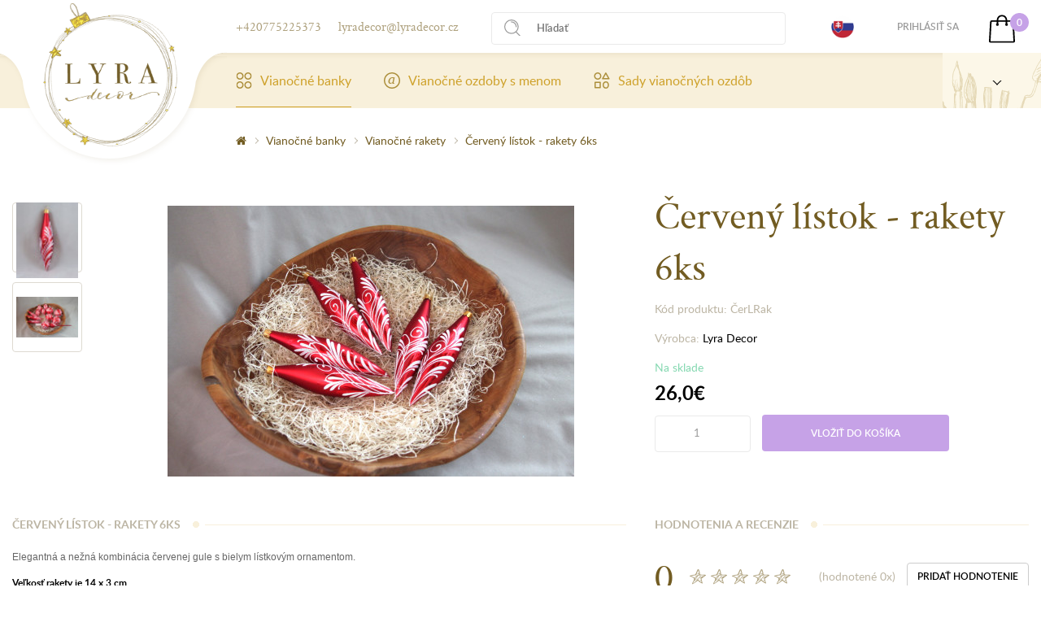

--- FILE ---
content_type: text/html; charset=utf-8
request_url: https://www.lyradecor.sk/sk-sk/vianocne-banky/rakety-sk?product_id=167
body_size: 10009
content:
<!DOCTYPE html>
<!--[if IE]><![endif]-->
<!--[if IE 8 ]><html dir="ltr" lang="sk" class="ie8"><![endif]-->
<!--[if IE 9 ]><html dir="ltr" lang="sk" class="ie9"><![endif]-->
<!--[if (gt IE 9)|!(IE)]><!-->
<html dir="ltr" lang="sk">
<!--<![endif]-->
<head>
<meta charset="UTF-8" />
<meta content="width=device-width, initial-scale=1.0, shrink-to-fit=no" name="viewport">
<meta http-equiv="X-UA-Compatible" content="IE=edge">
<title>Vianočné rakety : Červený lístok - rakety | Vianočné ...</title>
<base href="https://www.lyradecor.sk/" />
<link rel="alternate" hreflang="cs-cz" href="https://www.lyradecor.sk/cs-cz/cerveny-listek-rakety-6ks-vanocni-ozdoba.html" /><link rel="alternate" hreflang="sk-sk" href="https://www.lyradecor.sk/" /> 	
			

 
<meta name="robots" content="index"> 
			
<meta name="description" content="Červený lístok - rakety 6ks - Elegantná a nežná kombinácia červenej gule s bielym lístkovým ornamentom." />
<meta name="keywords" content="Červený lístok - rakety Červený lístok rakety 6ks Špice, rakety, olivy, figúrky Čerlrak lyra decor Červený lístok rakety 6ks rakety Čerlrak lyra decor Červený lístok rakety 6ks Čerlrak lyra decor" />
<meta name="robots" content="index,follow,archive">
    <meta name="author" content="LyraDecor - Vánoční ozdoby a baňky">
<script src="catalog/view/javascript/jquery/jquery-2.1.1.min.js" type="text/javascript"></script>
<link href="catalog/view/javascript/bootstrap/css/bootstrap.min.css" rel="stylesheet preload prefetch" as="style" type="text/css" crossorigin="anonymous"  media="screen" />
<link href="catalog/view/javascript/font-awesome/css/font-awesome.min.css" rel="stylesheet preload prefetch" as="style" type="text/css" crossorigin="anonymous"  />
<link href="//fonts.googleapis.com/css?family=Open+Sans:400,400i,300,700" rel="stylesheet preload prefetch" as="style" type="text/css" crossorigin="anonymous" />
<link href="catalog/view/theme/lyradecor/res/font.css" rel="stylesheet preload prefetch" as="style" type="text/css" crossorigin="anonymous" >
<link href="catalog/view/theme/lyradecor/res/stylesheet.css" rel="stylesheet preload prefetch" as="style" type="text/css" crossorigin="anonymous" >
<link href="catalog/view/theme/lyradecor/res/screen.css?2023" media="screen" rel="stylesheet" type="text/css">
<link href="catalog/view/theme/lyradecor/res/print.css" media="print" rel="stylesheet preload prefetch" as="style" type="text/css" crossorigin="anonymous" >

<link href="catalog/view/theme/lyradecor/res/apple-touch-icon.png" rel="apple-touch-icon" sizes="180x180">
<link href="catalog/view/theme/lyradecor/res/favicon-32x32.png" rel="icon" sizes="32x32" type="image/png">
<link href="catalog/view/theme/lyradecor/res/favicon-194x194.png" rel="icon" sizes="194x194" type="image/png">
<link href="catalog/view/theme/lyradecor/res/android-chrome-192x192.png" rel="icon" sizes="192x192" type="image/png">
<link href="catalog/view/theme/lyradecor/res/favicon-16x16.png" rel="icon" sizes="16x16" type="image/png">
<link href="catalog/view/theme/lyradecor/res/site.webmanifest" rel="manifest">
<link color="#5bbad5" href="catalog/view/theme/lyradecor/res/safari-pinned-tab.svg" rel="mask-icon">
<link href="catalog/view/theme/lyradecor/res/favicon.ico" rel="shortcut icon">
<meta content="#ffffff" name="msapplication-TileColor">
<meta content="catalog/view/theme/lyradecor/res/mstile-144x144.png" name="msapplication-TileImage">
<meta content="catalog/view/theme/lyradecor/res/browserconfig.xml" name="msapplication-config">
<meta content="#ffffff" name="theme-color">


<link href="catalog/view/javascript/jquery/magnific/magnific-popup.css" rel="stylesheet preload prefetch" as="style" type="text/css" crossorigin="anonymous"  media="screen" />
<link href="catalog/view/javascript/jquery/datetimepicker/bootstrap-datetimepicker.min.css" rel="stylesheet preload prefetch" as="style" type="text/css" crossorigin="anonymous"  media="screen" />
<script src="catalog/view/javascript/jquery/magnific/jquery.magnific-popup.min.js" type="text/javascript"></script>
<script src="catalog/view/javascript/jquery/datetimepicker/moment/moment.min.js" type="text/javascript"></script>
<script src="catalog/view/javascript/jquery/datetimepicker/moment/moment-with-locales.min.js" type="text/javascript"></script>
<script src="catalog/view/javascript/jquery/datetimepicker/bootstrap-datetimepicker.min.js" type="text/javascript"></script>
<script src="catalog/view/javascript/common.js" type="text/javascript"></script>

<link href="http://www.lyradecor.sk/index.php?route=product/product&amp;product_id=167" rel="canonical" />
<link href="https://www.lyradecor.sk/image/catalog/favicon.png" rel="icon" />
<link href="https://plus.google.com/" rel="publisher" />
<!-- Matomo -->
<script type="text/javascript">
  var _paq = window._paq || [];
  /* tracker methods like "setCustomDimension" should be called before "trackPageView" */
  _paq.push(['trackPageView']);
  _paq.push(['enableLinkTracking']);
  (function() {
    var u="https://piwik.softpoint.cz/";
    _paq.push(['setTrackerUrl', u+'matomo.php']);
    _paq.push(['setSiteId', '15']);
    var d=document, g=d.createElement('script'), s=d.getElementsByTagName('script')[0];
    g.type='text/javascript'; g.async=true; g.defer=true; g.src=u+'matomo.js'; s.parentNode.insertBefore(g,s);
  })();
</script>
<!-- End Matomo Code -->
    <!-- Global site tag (gtag.js) - Google Ads: 825693705 --> <script async src="https://www.googletagmanager.com/gtag/js?id=AW-825693705"></script> <script> window.dataLayer = window.dataLayer || []; function gtag(){dataLayer.push(arguments);} gtag('js', new Date()); gtag('config', 'AW-825693705'); </script>

				
			<link rel="stylesheet" href="catalog/view/javascript/jquery.cluetip.css" type="text/css" />
			<script src="catalog/view/javascript/jquery.cluetip.js" type="text/javascript"></script>
			
			<script type="text/javascript">
				$(document).ready(function() {
				$('a.title').cluetip({splitTitle: '|'});
				  $('ol.rounded a:eq(0)').cluetip({splitTitle: '|', dropShadow: false, cluetipClass: 'rounded', showtitle: false});
				  $('ol.rounded a:eq(1)').cluetip({cluetipClass: 'rounded', dropShadow: false, showtitle: false, positionBy: 'mouse'});
				  $('ol.rounded a:eq(2)').cluetip({cluetipClass: 'rounded', dropShadow: false, showtitle: false, positionBy: 'bottomTop', topOffset: 70});
				  $('ol.rounded a:eq(3)').cluetip({cluetipClass: 'rounded', dropShadow: false, sticky: true, ajaxCache: false, arrows: true});
				  $('ol.rounded a:eq(4)').cluetip({cluetipClass: 'rounded', dropShadow: false});  
				});
			</script>
			

				
<meta property="og:type" content="product"/>
<meta property="og:title" content="Červený lístok - rakety 6ks"/>
<meta property="og:image" content="https://www.lyradecor.sk/image/cache/catalog/Nové MIX/cerveny-listek-rakety-6ks-spice-rakety-olivy-figurky-ozdoba-banka-167-1280x853.JPG"/>
<meta property="og:url" content="http://www.lyradecor.sk/vianocne-banky/rakety-sk?product_id=167"/>
<meta property="og:description" content="Červený lístok - rakety 6ks - Elegantná a nežná kombinácia červenej gule s bielym lístkovým ornamentom."/>
<meta property="product:price:amount" content="26,0"/>
<meta property="product:price:currency" content="EUR"/>
<meta name="twitter:card" content="product" />
<meta name="twitter:site" content="" />
<meta name="twitter:title" content="Červený lístok - rakety 6ks" />
<meta name="twitter:description" content="Červený lístok - rakety 6ks - Elegantná a nežná kombinácia červenej gule s bielym lístkovým ornamentom." />
<meta name="twitter:image" content="https://www.lyradecor.sk/image/cache/catalog/Nové MIX/cerveny-listek-rakety-6ks-spice-rakety-olivy-figurky-ozdoba-banka-167-1280x853.JPG" />
<meta name="twitter:label1" content="Price">
<meta name="twitter:data1" content="26,0">
<meta name="twitter:label2" content="Currency">
<meta name="twitter:data2" content="EUR">
 

							
				<link href="catalog/view/javascript/live_search/live_search.css" rel="stylesheet preload prefetch" as="style" type="text/css" crossorigin="anonymous">
<script defer src="catalog/view/javascript/live_search/live_search.js"></script>
<script type="text/javascript"><!--
$(document).ready(function() {
var options = {"text_view_all_results":"","text_empty":"\u017diadny produkt nezodpoved\u00e1 krit\u00e9riam vyh\u013ead\u00e1vania!","module_live_search_show_image":"1","module_live_search_show_price":"1","module_live_search_show_description":"0","module_live_search_min_length":"3","module_live_search_show_add_button":"0"};
LiveSearchJs.init(options); 
});
//--></script>
</head>

			
<body>
<div class="page">
<div class="top">
  <div>
    <p class="contact"><a href="tel:00420775225373">+420775225373</a></p>
    <p class="contact"><a href="mailto:lyradecor@lyradecor.cz">lyradecor@lyradecor.cz</a></p>
      <form role="search" id="search"  type="get">
  <button type="button"></button><input placeholder="Hľadať" type="search"  name="search" value="">
</form>

    <ul class="lang">
                    <li><img src="image/flags/sk.png" width="28" height="28">
                <ul>
                    <li><a href="https://www.lyradecor.cz"><img src="image/flags/cs.png" width="28" height="28"></a></li>
                </ul>
            </li>
            </ul>
    <ul class="menu">
                  <li><a href="https://www.lyradecor.sk/login">Prihlásiť sa</a></li>
            </ul>
      <div id="cart">
  <p class="basket"><a href="http://www.lyradecor.sk/index.php?route=checkout/cart"><span id="cart-total">0</span></a></p>
</div>
  </div>
</div>
  <header role="banner">
    <div>
      <p class="logo" title="Vianočné rakety : Červený lístok - rakety | Vianočné ..."><a href="http://www.lyradecor.sk/" title="Vianočné rakety : Červený lístok - rakety | Vianočné ..."><img src="https://www.lyradecor.sk/image/catalog/lyra-decor.png" title="Vianočné rakety : Červený lístok - rakety | Vianočné ..." alt="Vianočné rakety : Červený lístok - rakety | Vianočné ..." height="176" width="165" class="img-responsive" /></a></p>
        <nav role="navigation">
  <a href="menu.html"></a>
  <ol>
                            <li class="has-sub active"><a href="http://www.lyradecor.sk/vianocne-banky/" title="Vianočné banky"><img alt="Vianočné banky" height="20" src="data/vianocne-banky.svg" width="20">Vianočné banky</a>
              <div style="background-image: url('data/bg.png');">
                <div>
                  <div>
                                          <p>Názov kategórie</p>
                    <ul>
                                                  <li><a href="http://www.lyradecor.sk/vianocne-banky/gula-7-cm/" title="Vianočné gule 7 cm">Vianočné gule 7 cm</a></li>
                                                  <li><a href="http://www.lyradecor.sk/vianocne-banky/gula-10-cm/" title="Vianočné gule 10 cm">Vianočné gule 10 cm</a></li>
                                                  <li><a href="http://www.lyradecor.sk/" title="Vianočné zvončeky">Vianočné zvončeky</a></li>
                                                  <li><a href="http://www.lyradecor.sk/vianocne-banky/rakety-sk/" title="Vianočné rakety">Vianočné rakety</a></li>
                                                  <li><a href="http://www.lyradecor.sk/vianocne-banky/olivy-sk/" title="Vianočné olivy">Vianočné olivy</a></li>
                                                  <li><a href="http://www.lyradecor.sk/vianocne-banky/srdce-7,5-cm-sk/" title="Vianočné srdce">Vianočné srdce</a></li>
                                                  <li><a href="http://www.lyradecor.sk/vianocne-banky/figurky-sk/" title="Vianočné figúrky na stromček">Vianočné figúrky na stromček</a></li>
                                                  <li><a href="http://www.lyradecor.sk/vianocne-banky/spice-sk/" title="Vianočné špice na stromček">Vianočné špice na stromček</a></li>
                                            </ul>
                                        </div>
                </div>
              </div>
            </li>
                                      <li class="has-sub "><a href="http://www.lyradecor.sk/ozdoby-sa-menom/" title="Vianočné ozdoby s menom"><img alt="Vianočné ozdoby s menom" height="20" src="data/ozdoby-sa-menom.svg" width="20">Vianočné ozdoby s menom</a>
              <div style="background-image: url('data/bg.png');">
                <div>
                  <div>
                                          <p>Názov kategórie</p>
                    <ul>
                                                  <li><a href="http://www.lyradecor.sk/ozdoby-sa-menom/ozdoby-7cm-so-menom/" title="Vianočné gule 7 cm s menom">Vianočné gule 7 cm s menom</a></li>
                                                  <li><a href="http://www.lyradecor.sk/ozdoby-sa-menom/ozdoby-10cm-so-menom/" title="Vianočné gule 10 cm s menom">Vianočné gule 10 cm s menom</a></li>
                                                  <li><a href="http://www.lyradecor.sk/ozdoby-sa-menom/figurky-a-srdce-sa-menom/" title="Figúrky a srdce s menom">Figúrky a srdce s menom</a></li>
                                            </ul>
                                        </div>
                </div>
              </div>
            </li>
                                      <li ><a href="http://www.lyradecor.sk/sady-vianocnych-ozdob/" title="Sady vianočných ozdôb"><img alt="Sady vianočných ozdôb" height="20" src="data/sady-vianocnych-ozdob.svg" width="20">Sady vianočných ozdôb</a></li>
                  </ol>
</nav>

    </div>

              <div class="about-brief active">
            <p class="title"><a href="" title="Lyra Decor"><span>Společnost Lyra Decor</span></a></p>
          <div class="more">
            <ul>
                                  <li><a href="http://www.lyradecor.sk/ako-vyzera-nase-dilna" title="Ako vyzerá naša dielňa?">Ako vyzerá naša dielňa?</a></li>
                                  <li><a href="http://www.lyradecor.sk/kde-nas-najdete-sk" title="Kde nás nájdete?">Kde nás nájdete?</a></li>
                                  <li><a href="http://www.lyradecor.sk/kto-sme-a-co-vyrabime" title="Kto sme a čo vyrábame?">Kto sme a čo vyrábame?</a></li>
                            </ul>
          </div>
        </div>
        </header>
  <main class="product-detail">

<script type="application/ld+json">
[
  {
    "@context": "http:\/\/schema.org",
    "@type": "Product",
    "name": "Červený lístok - rakety 6ks",
    "description": "Červen&yacute; l&iacute;stok - rakety 6ksElegantn&aacute; a nežn&aacute; kombin&aacute;cia červenej gule s bielym l&iacute;stkov&yacute;m ornamentom.&amp;nbsp;Veľkosť rakety je 14 x 3 cm.V&scaron;etko je ručn&aacute; pr&aacute;ca vykonan&aacute; do detailu, origin&aacute;lne spracovanie.Balenie obsahuje 6 ks ozd&ocirc;b.Možno zak&uacute;piť aj srdce, gule, rakety a &scaron;picu alebo cel&yacute; komplet (&scaron;pice, rakety, olivy, gule). Cel&yacute; proces v&yacute;roby je v&yacute;hradne ručn&aacute; pr&aacute;ca, od f&uacute;kania, cez zdobenie až po doručenie k V&aacute;m.",
    "image": "https://www.lyradecor.sk/image/cache/catalog/Nové MIX/cerveny-listek-rakety-6ks-spice-rakety-olivy-figurky-ozdoba-banka-167-1280x853.JPG",
    "offers": {
      "@type": "http:\/\/schema.org\/Offer",
      "availability": "http:\/\/schema.org\/InStock",
      "price": "26.0",
      "priceCurrency": "EUR",
      "itemCondition": "http:\/\/schema.org\/NewCondition",
      "priceValidUntil": "2027-01-26",
      "url": "http://www.lyradecor.sk/index.php?route=product/product&amp;product_id=167",
      "seller": {
        "@type": "Organization",
        "name": "LYRA decor s.r.o."
      }
    },
        "brand": "Lyra Decor",
    "sku": "ČerLRak"
  }
]
</script>

<div class="path">
    <ul>
                    <li><a href="http://www.lyradecor.sk/"><i class="fa fa-home"></i></a></li>
                    <li><a href="http://www.lyradecor.sk/vianocne-banky/">Vianočné banky</a></li>
                    <li><a href="http://www.lyradecor.sk/vianocne-banky/rakety-sk/">Vianočné rakety</a></li>
                    <li><a href="http://www.lyradecor.sk/vianocne-banky/rakety-sk?product_id=167">Červený lístok - rakety 6ks</a></li>
            </ul>
</div>

<div class="product-detail">
    


        <div class="product-images">
            <ul class="thumbnails">

                                    <li><a data-lightbox="image" href="https://www.lyradecor.sk/image/cache/catalog/Nové MIX/cerveny-listek-rakety-6ks-spice-rakety-olivy-figurky-ozdoba-banka-a2496-1280x853.JPG" title="Červený lístok - rakety 6ks"> <img src="https://www.lyradecor.sk/image/cache/catalog/Nové MIX/cerveny-listek-rakety-6ks-spice-rakety-olivy-figurky-ozdoba-banka-a2496-74x74.JPG" title="Červený lístok - rakety 6ks" height="64" width="76" alt="Červený lístok - rakety 6ks" /></a></li>
                                    <li><a data-lightbox="image" href="https://www.lyradecor.sk/image/cache/catalog/Nové MIX/cerveny-listek-olivy-6ks-spice-rakety-olivy-figurky-ozdoba-banka-a1375-1280x853.JPG" title="Červený lístok - rakety 6ks"> <img src="https://www.lyradecor.sk/image/cache/catalog/Nové MIX/cerveny-listek-olivy-6ks-spice-rakety-olivy-figurky-ozdoba-banka-a1375-74x74.JPG" title="Červený lístok - rakety 6ks" height="64" width="76" alt="Červený lístok - rakety 6ks" /></a></li>
                
        </ul>
                    <p class="image"><a data-lightbox="image" href="https://www.lyradecor.sk/image/cache/catalog/Nové MIX/cerveny-listek-rakety-6ks-spice-rakety-olivy-figurky-ozdoba-banka-167-1280x853.JPG" title="Červený lístok - rakety 6ks"><img src="https://www.lyradecor.sk/image/cache/catalog/Nové MIX/cerveny-listek-rakety-6ks-spice-rakety-olivy-figurky-ozdoba-banka-167-500x500.JPG" width="500" height="333" title="Červený lístok - rakety 6ks" alt="Červený lístok - rakety 6ks"></a></p>
        </div>
    
    <div class="product-data">

			
				
				 
				<span itemscope itemtype="http://schema.org/BreadcrumbList">
				    </span>  				
				
				
								
				<span itemscope itemtype="http://schema.org/Product">
								<meta itemprop="url" content="http://www.lyradecor.sk/vianocne-banky/rakety-sk?product_id=167" >
				<meta itemprop="name" content="Červený lístok - rakety 6ks" >
				<meta itemprop="model" content="ČerLRak" >
				<meta itemprop="manufacturer" content="Lyra Decor" >
				<meta itemprop="brand" content="Lyra Decor" >
				<meta itemprop="sku" content="167" >
				<meta itemprop="mpn" content="167" >
				<meta itemprop="description" content="Červený lístok - rakety 6ks - Elegantná a nežná kombinácia červenej gule s bielym lístkovým ornamentom." >
				
				 
				<meta itemprop="image" content="https://www.lyradecor.sk/image/cache/catalog/Nové MIX/cerveny-listek-rakety-6ks-spice-rakety-olivy-figurky-ozdoba-banka-167-500x500.JPG" >
				 
				
				 				<meta itemprop="image" content="https://www.lyradecor.sk/image/cache/catalog/Nové MIX/cerveny-listek-rakety-6ks-spice-rakety-olivy-figurky-ozdoba-banka-a2496-74x74.JPG" >
								<meta itemprop="image" content="https://www.lyradecor.sk/image/cache/catalog/Nové MIX/cerveny-listek-olivy-6ks-spice-rakety-olivy-figurky-ozdoba-banka-a1375-74x74.JPG" >
				  
				
				 
				<span itemprop="offers" itemscope itemtype="http://schema.org/Offer">
				<meta itemprop="price" content="26.0" />
				<meta itemprop="priceCurrency" content="EUR" />
				<meta itemprop="priceValidUntil" content="2099-12-31" />				
				<link itemprop="availability" href="http://schema.org/InStock" />
				<meta itemprop="url" content="http://www.lyradecor.sk/vianocne-banky/rakety-sk?product_id=167" >
				</span>
				 
				
				 
				
				</span>
				
				 
            
			
        <h1>Červený lístok - rakety 6ks</h1>

                    <p class="image"><a data-lightbox="image" href="https://www.lyradecor.sk/image/cache/catalog/Nové MIX/cerveny-listek-rakety-6ks-spice-rakety-olivy-figurky-ozdoba-banka-167-1280x853.JPG" title="Červený lístok - rakety 6ks"><img src="https://www.lyradecor.sk/image/cache/catalog/Nové MIX/cerveny-listek-rakety-6ks-spice-rakety-olivy-figurky-ozdoba-banka-167-500x500.JPG" width="500" height="333" title="Červený lístok - rakety 6ks" alt="Červený lístok - rakety 6ks"></a></p>
                            <ul class="thumbnails">

                                    <li><a data-lightbox="image" href="https://www.lyradecor.sk/image/cache/catalog/Nové MIX/cerveny-listek-rakety-6ks-spice-rakety-olivy-figurky-ozdoba-banka-a2496-1280x853.JPG" title="Červený lístok - rakety 6ks"> <img src="https://www.lyradecor.sk/image/cache/catalog/Nové MIX/cerveny-listek-rakety-6ks-spice-rakety-olivy-figurky-ozdoba-banka-a2496-74x74.JPG" title="Červený lístok - rakety 6ks" height="64" width="76" alt="Červený lístok - rakety 6ks" /></a></li>
                                    <li><a data-lightbox="image" href="https://www.lyradecor.sk/image/cache/catalog/Nové MIX/cerveny-listek-olivy-6ks-spice-rakety-olivy-figurky-ozdoba-banka-a1375-1280x853.JPG" title="Červený lístok - rakety 6ks"> <img src="https://www.lyradecor.sk/image/cache/catalog/Nové MIX/cerveny-listek-olivy-6ks-spice-rakety-olivy-figurky-ozdoba-banka-a1375-74x74.JPG" title="Červený lístok - rakety 6ks" height="64" width="76" alt="Červený lístok - rakety 6ks" /></a></li>
                
            </ul>
        

        <p class="id">Kód produktu: ČerLRak</p>
                <p class="id">Výrobca: <a href="http://www.lyradecor.sk/?manufacturer_id=11">Lyra Decor</a></p>
                

        <p class="availabity in-stock ">Na sklade</p>
                                        <p class="price">26,0€</p>
                                                        


        <div id="product">

            <form action="" method="">

                        

                <input max="100" min="1" step="1" type="number" name="quantity" value="1" size="2" id="input-quantity" >
                <input type="hidden" name="product_id" value="167" />

                <button type="button" id="button-cart" data-loading-text="Nahrávam ..." >Vložiť do košíka</button>
            </form>

            
            </div>


    </div>




    <div class="product-description">
        <h2>Červený lístok - rakety 6ks</h2><p style="margin-bottom: 10px; caret-color: rgb(102, 102, 102); color: rgb(102, 102, 102); font-size: 12px; font-family: Arial, sans-serif;">Elegantná a nežná kombinácia červenej gule s bielym lístkovým ornamentom.&nbsp;<br></p><p style="font-family: Arial, , sans-serif; font-size: 12px;"><b>Veľkosť rakety je 14 x 3 cm.</b></p><p style="font-family: Arial, sans-serif; font-size: 12px;">Všetko je ručná práca vykonaná do detailu, originálne spracovanie.</p><p style="font-family: Arial, sans-serif; font-size: 12px;"></p><p style="font-family: Arial, sans-serif; font-size: 12px;"><b>Balenie obsahuje 6 ks ozdôb.</b></p><p style="font-family: Arial, sans-serif; font-size: 12px;"><span style="caret-color: rgb(102, 102, 102); color: rgb(102, 102, 102);">Možno zakúpiť aj srdce, gule, rakety a špicu alebo celý komplet (špice, rakety, olivy, gule).</span><br> </p><p style="font-family: Arial, sans-serif; font-size: 12px;"><br>Celý proces výroby je výhradne ručná práca, od fúkania, cez zdobenie až po doručenie k Vám.</p>

        
                    <p>Štítky:
                                     <a href="http://www.lyradecor.sk/tags/červený">červený</a>,
                                                         <a href="http://www.lyradecor.sk/tags/ornament">ornament</a>,
                                                         <a href="http://www.lyradecor.sk/tags/lístok">lístok</a>,
                                                         <a href="http://www.lyradecor.sk/tags/biely">biely</a>,
                                                         <a href="http://www.lyradecor.sk/tags/biela">biela</a>,
                                                         <a href="http://www.lyradecor.sk/tags/červené">červené</a>,
                                                         <a href="http://www.lyradecor.sk/tags/rakety červený">rakety červený</a>,
                                                         <a href="http://www.lyradecor.sk/tags/6ks">6ks</a>                                      <a href=""></a>                  </p>
        
                    <div class="rating">
                <!-- AddThis Button BEGIN -->
                <div class="addthis_toolbox addthis_default_style" data-url="http://www.lyradecor.sk/index.php?route=product/product&amp;product_id=167"><a class="addthis_button_facebook_like" fb:like:layout="button_count"></a> <a class="addthis_button_tweet"></a> <a class="addthis_button_pinterest_pinit"></a> <a class="addthis_counter addthis_pill_style"></a></div>
                <script type="text/javascript" src="//s7.addthis.com/js/300/addthis_widget.js#pubid=ra-515eeaf54693130e"></script>
                <!-- AddThis Button END -->
            </div>
            </div>
    <div class="product-rating-review">
        <div id="review"></div>
    </div>


    <div class="modal fade" id="ratingModal" tabindex="-1" role="dialog" aria-labelledby="ratingModalLabel" aria-hidden="true">
        <div class="modal-dialog modal-lg" role="document" style="z-index: 1100;">
            <div class="modal-content">

                <div class="modal-body">
                    <button type="button" class="close" data-dismiss="modal" aria-label="Close">
                        <span aria-hidden="true">&times;</span>
                    </button>
                    <form class="form-horizontal" id="form-review">
                        <h2>Napísať recenziu</h2>
                                                    <div class="form-group required">
                                <div class="col-sm-12">
                                    <label class="control-label" for="input-name">Vaše meno</label>
                                    <input type="text" name="name" value="" id="input-name" class="form-control" />
                                </div>
                            </div>
                            <div class="form-group required">
                                <div class="col-sm-12">
                                    <label class="control-label" for="input-review">Vaša recenzia</label>
                                    <textarea name="text" rows="5" id="input-review" class="form-control"></textarea>
                                </div>
                            </div>
                            <div class="form-group required">
                                <div class="col-sm-12">
                                    <label class="control-label">Hodnotenie</label>
                                    &nbsp;&nbsp;&nbsp; <i class="fa fa-minus"></i>&nbsp;
                                    <input type="radio" name="rating" value="1" />
                                    &nbsp;
                                    <input type="radio" name="rating" value="2" />
                                    &nbsp;
                                    <input type="radio" name="rating" value="3" />
                                    &nbsp;
                                    <input type="radio" name="rating" value="4" />
                                    &nbsp;
                                    <input type="radio" name="rating" value="5" />
                                    &nbsp;<i class="fa fa-plus"></i></div>
                            </div>
                            <script src="//www.google.com/recaptcha/api.js" type="text/javascript"></script>
<fieldset>
  <div class="form-group required">    <div class="col-sm-10">
      <div class="g-recaptcha" data-sitekey="6Le1rdgZAAAAAMhoxBKc_MgtUWF_W1WZd3H3jXA7"></div>
      </div>
    </div>
</fieldset>

                            <div class="buttons clearfix">
                                <div class="pull-right">
                                    <button type="button" id="button-review" data-loading-text="Nahrávam ..." class="btn btn-primary">Pokračovať</button>
                                </div>
                            </div>
                                            </form>
                </div>
            </div>
        </div>
    </div>

              <div class="products-list slider">
      <h2>Súvisiace produkty</h2>
      <div>                     <div class="product-item">
                <span class="img">
                                    <a href="http://www.lyradecor.sk/index.php?route=product/product&amp;product_id=60" title="Zlatý lístok - špice"><img src="https://www.lyradecor.sk/image/cache/catalog/spice/zlaty-listek-spice-spice-rakety-olivy-figurky-ozdoba-banka-60-300x246.JPG" alt="Zlatý lístok - špice" title="Zlatý lístok - špice" width="300" height="208"></a>
                                    </span>
                <p class="tags">
                                                                <span style="color: rgb(188,181,164);">Na sklade</span>
                    </p>
                <h3><a href="http://www.lyradecor.sk/index.php?route=product/product&amp;product_id=60" title="Zlatý lístok - špice">Zlatý lístok - špice</a></h3>
                                    <p class="price">
                                                    13,0€
                        
                    </p>
                                <button type="button" onclick="cart.add('60');">Do košíka</button>
            </div>
                            <div class="product-item">
                <span class="img">
                                    <a href="http://www.lyradecor.sk/index.php?route=product/product&amp;product_id=61" title="Červený lístok - špice"><img src="https://www.lyradecor.sk/image/cache/catalog/spice/cerveny-listek-komplet-komplety-ozdoba-banka-a1396-300x246.JPG" alt="Červený lístok - špice" title="Červený lístok - špice" width="300" height="223"></a>
                                    </span>
                <p class="tags">
                                                                <span style="color: rgb(188,181,164);">Na sklade</span>
                    </p>
                <h3><a href="http://www.lyradecor.sk/index.php?route=product/product&amp;product_id=61" title="Červený lístok - špice">Červený lístok - špice</a></h3>
                                    <p class="price">
                                                    13,0€
                        
                    </p>
                                <button type="button" onclick="cart.add('61');">Do košíka</button>
            </div>
                            <div class="product-item">
                <span class="img">
                                    <a href="http://www.lyradecor.sk/index.php?route=product/product&amp;product_id=130" title="Červený lístok"><img src="https://www.lyradecor.sk/image/cache/catalog/Nové MIX/cerveny-listek-komplet-komplety-ozdoba-banka-a1393-300x246.JPG" alt="Červený lístok" title="Červený lístok" width="277" height="246"></a>
                                    </span>
                <p class="tags">
                                                                <span style="color: rgb(188,181,164);">Na sklade</span>
                    </p>
                <h3><a href="http://www.lyradecor.sk/index.php?route=product/product&amp;product_id=130" title="Červený lístok">Červený lístok</a></h3>
                                    <p class="price">
                                                    23,4€
                        
                    </p>
                                <button type="button" onclick="cart.add('130');">Do košíka</button>
            </div>
                            <div class="product-item">
                <span class="img">
                                    <a href="http://www.lyradecor.sk/index.php?route=product/product&amp;product_id=134" title="Ornament červený"><img src="https://www.lyradecor.sk/image/cache/catalog/Nové MIX/cerveny-ornament-sady-ozdob-po-6ks-ozdoba-banka-134-300x246.JPG" alt="Ornament červený" title="Ornament červený" width="281" height="246"></a>
                                    </span>
                <p class="tags">
                                                                <span style="color: rgb(188,181,164);">Na sklade</span>
                    </p>
                <h3><a href="http://www.lyradecor.sk/index.php?route=product/product&amp;product_id=134" title="Ornament červený">Ornament červený</a></h3>
                                    <p class="price">
                                                    23,4€
                        
                    </p>
                                <button type="button" onclick="cart.add('134');">Do košíka</button>
            </div>
                            <div class="product-item">
                <span class="img">
                                    <a href="http://www.lyradecor.sk/index.php?route=product/product&amp;product_id=166" title="Červený lístok - olivy 6ks"><img src="https://www.lyradecor.sk/image/cache/catalog/Nové MIX/cerveny-listek-komplet-komplety-ozdoba-banka-a1395-300x246.JPG" alt="Červený lístok - olivy 6ks" title="Červený lístok - olivy 6ks" width="254" height="246"></a>
                                    </span>
                <p class="tags">
                                                                <span style="color: rgb(188,181,164);">Na sklade</span>
                    </p>
                <h3><a href="http://www.lyradecor.sk/index.php?route=product/product&amp;product_id=166" title="Červený lístok - olivy 6ks">Červený lístok - olivy 6ks</a></h3>
                                    <p class="price">
                                                    23,4€
                        
                    </p>
                                <button type="button" onclick="cart.add('166');">Do košíka</button>
            </div>
                            <div class="product-item">
                <span class="img">
                                    <a href="http://www.lyradecor.sk/index.php?route=product/product&amp;product_id=168" title="Červený lístok - srdce"><img src="https://www.lyradecor.sk/image/cache/catalog/Srdce/cerveny-listek-srdce-sady-ozdob-po-6ks-ozdoba-banka-168-300x246.JPG" alt="Červený lístok - srdce" title="Červený lístok - srdce" width="279" height="246"></a>
                                    </span>
                <p class="tags">
                                                                <span style="color: rgb(188,181,164);">Na sklade</span>
                    </p>
                <h3><a href="http://www.lyradecor.sk/index.php?route=product/product&amp;product_id=168" title="Červený lístok - srdce">Červený lístok - srdce</a></h3>
                                    <p class="price">
                                                    25,6€
                        
                    </p>
                                <button type="button" onclick="cart.add('168');">Do košíka</button>
            </div>
                            <div class="product-item">
                <span class="img">
                                    <a href="http://www.lyradecor.sk/index.php?route=product/product&amp;product_id=304" title="Červený lístok - zvončeky 6ks"><img src="https://www.lyradecor.sk/image/cache/catalog/Zvonky/Zvonek červený lístekIMG_0772-300x246.jpeg" alt="Červený lístok - zvončeky 6ks" title="Červený lístok - zvončeky 6ks" width="300" height="231"></a>
                                    </span>
                <p class="tags">
                                                                <span style="color: rgb(188,181,164);">Na sklade</span>
                    </p>
                <h3><a href="http://www.lyradecor.sk/index.php?route=product/product&amp;product_id=304" title="Červený lístok - zvončeky 6ks">Červený lístok - zvončeky 6ks</a></h3>
                                    <p class="price">
                                                    37,8€
                        
                    </p>
                                <button type="button" onclick="cart.add('304');">Do košíka</button>
            </div>
                            <div class="product-item">
                <span class="img">
                                    <a href="http://www.lyradecor.sk/index.php?route=product/product&amp;product_id=305" title="Ornament zlatý na červené - zvončeky 6ks"><img src="https://www.lyradecor.sk/image/cache/catalog/Zvonky/Zvonek červený ornamentIMG_0767-300x246.jpeg" alt="Ornament zlatý na červené - zvončeky 6ks" title="Ornament zlatý na červené - zvončeky 6ks" width="300" height="225"></a>
                                    </span>
                <p class="tags">
                                                                <span style="color: rgb(188,181,164);">Na sklade</span>
                    </p>
                <h3><a href="http://www.lyradecor.sk/index.php?route=product/product&amp;product_id=305" title="Ornament zlatý na červené - zvončeky 6ks">Ornament zlatý na červené - zvončeky 6ks</a></h3>
                                    <p class="price">
                                                    35,2€
                        
                    </p>
                                <button type="button" onclick="cart.add('305');">Do košíka</button>
            </div>
                            <div class="product-item">
                <span class="img">
                                    <a href="http://www.lyradecor.sk/index.php?route=product/product&amp;product_id=306" title="Ornament zlatý na fialové - zvončeky 6ks"><img src="https://www.lyradecor.sk/image/cache/catalog/Zvonky/Zvonek fialový ornamentIMG_0757-300x246.jpeg" alt="Ornament zlatý na fialové - zvončeky 6ks" title="Ornament zlatý na fialové - zvončeky 6ks" width="300" height="225"></a>
                                    </span>
                <p class="tags">
                                                                <span style="color: rgb(188,181,164);">Na sklade</span>
                    </p>
                <h3><a href="http://www.lyradecor.sk/index.php?route=product/product&amp;product_id=306" title="Ornament zlatý na fialové - zvončeky 6ks">Ornament zlatý na fialové - zvončeky 6ks</a></h3>
                                    <p class="price">
                                                    35,2€
                        
                    </p>
                                <button type="button" onclick="cart.add('306');">Do košíka</button>
            </div>
                            <div class="product-item">
                <span class="img">
                                    <a href="http://www.lyradecor.sk/index.php?route=product/product&amp;product_id=307" title="Ornament zlatý - zvončeky 6ks"><img src="https://www.lyradecor.sk/image/cache/catalog/Zvonky/Zvonek medově zlatý ornamentIMG_0763-300x246.jpg" alt="Ornament zlatý - zvončeky 6ks" title="Ornament zlatý - zvončeky 6ks" width="300" height="225"></a>
                                    </span>
                <p class="tags">
                                                                <span style="color: rgb(188,181,164);">Na sklade</span>
                    </p>
                <h3><a href="http://www.lyradecor.sk/index.php?route=product/product&amp;product_id=307" title="Ornament zlatý - zvončeky 6ks">Ornament zlatý - zvončeky 6ks</a></h3>
                                    <p class="price">
                                                    35,2€
                        
                    </p>
                                <button type="button" onclick="cart.add('307');">Do košíka</button>
            </div>
                            <div class="product-item">
                <span class="img">
                                    <a href="http://www.lyradecor.sk/index.php?route=product/product&amp;product_id=393" title="Červený lístok - set"><img src="https://www.lyradecor.sk/image/cache/catalog/SETY/IMG_2617-300x246.JPG" alt="Červený lístok - set" title="Červený lístok - set" width="184" height="246"></a>
                                    </span>
                <p class="tags">
                                                                <span style="color: rgb(188,181,164);">Na sklade</span>
                    </p>
                <h3><a href="http://www.lyradecor.sk/index.php?route=product/product&amp;product_id=393" title="Červený lístok - set">Červený lístok - set</a></h3>
                                    <p class="price">
                                                    59,7€
                        
                    </p>
                                <button type="button" onclick="cart.add('393');">Do košíka</button>
            </div>
                            <div class="product-item">
                <span class="img">
                                    <a href="http://www.lyradecor.sk/index.php?route=product/product&amp;product_id=497" title="Červený lístok 10cm"><img src="https://www.lyradecor.sk/image/cache/catalog/Nové MIX/cerveny-listek-komplet-komplety-ozdoba-banka-a1393-300x246.JPG" alt="Červený lístok 10cm" title="Červený lístok 10cm" width="277" height="246"></a>
                                    </span>
                <p class="tags">
                                                                <span style="color: rgb(188,181,164);">Na sklade</span>
                    </p>
                <h3><a href="http://www.lyradecor.sk/index.php?route=product/product&amp;product_id=497" title="Červený lístok 10cm">Červený lístok 10cm</a></h3>
                                    <p class="price">
                                                    33,9€
                        
                    </p>
                                <button type="button" onclick="cart.add('497');">Do košíka</button>
            </div>
                            <div class="product-item">
                <span class="img">
                                    <a href="http://www.lyradecor.sk/index.php?route=product/product&amp;product_id=690" title="Ornament zlatý na červené - zvončeky 6ks"><img src="https://www.lyradecor.sk/image/cache/catalog/Ornament/IMG_4247-300x246.jpeg" alt="Ornament zlatý na červené - zvončeky 6ks" title="Ornament zlatý na červené - zvončeky 6ks" width="184" height="246"></a>
                                    </span>
                <p class="tags">
                                                                <span style="color: rgb(188,181,164);">Na sklade</span>
                    </p>
                <h3><a href="http://www.lyradecor.sk/index.php?route=product/product&amp;product_id=690" title="Ornament zlatý na červené - zvončeky 6ks">Ornament zlatý na červené - zvončeky 6ks</a></h3>
                                    <p class="price">
                                                    35,2€
                        
                    </p>
                                <button type="button" onclick="cart.add('690');">Do košíka</button>
            </div>
                      </div>
      </div>
        
      
</div>

<script type="text/javascript"><!--

    $("#ratingModal").appendTo("body");

$('select[name=\'recurring_id\'], input[name="quantity"]').change(function(){
	$.ajax({
		url: 'index.php?route=product/product/getRecurringDescription',
		type: 'post',
		data: $('input[name=\'product_id\'], input[name=\'quantity\'], select[name=\'recurring_id\']'),
		dataType: 'json',
		beforeSend: function() {
			$('#recurring-description').html('');
		},
		success: function(json) {
			$('.alert-dismissible, .text-danger').remove();

			if (json['success']) {
				$('#recurring-description').html(json['success']);
			}
		}
	});
});
//--></script>
<script type="text/javascript"><!--
$('#button-cart').on('click', function() {
	$.ajax({
		url: 'index.php?route=checkout/cart/add',
		type: 'post',
		data: $('#product input[type=\'text\'], #product input[type=\'hidden\'], #product input[type=\'radio\']:checked, #product input[type=\'checkbox\']:checked, #product select, #product textarea'),
		dataType: 'json',
		beforeSend: function() {
			$('#button-cart').button('loading');
		},
		complete: function() {
			$('#button-cart').button('reset');
		},
		success: function(json) {
			$('.alert-dismissible, .text-danger').remove();
			$('.form-group').removeClass('has-error');

			if (json['error']) {
				if (json['error']['option']) {
					for (i in json['error']['option']) {
						var element = $('#input-option' + i.replace('_', '-'));

						if (element.parent().hasClass('input-group')) {
							element.parent().after('<div class="text-danger">' + json['error']['option'][i] + '</div>');
						} else {
							element.after('<div class="text-danger">' + json['error']['option'][i] + '</div>');
						}
					}
				}

				if (json['error']['recurring']) {
					$('select[name=\'recurring_id\']').after('<div class="text-danger">' + json['error']['recurring'] + '</div>');
				}

				// Highlight any found errors
				$('.text-danger').parent().addClass('has-error');
			}

			if (json['success']) {
				$('.breadcrumb').after('<div class="alert alert-success alert-dismissible">' + json['success'] + '<button type="button" class="close" data-dismiss="alert">&times;</button></div>');

                $('#cart a').html('<span id="cart-total">' + json['cart_total_text'] + '</span>');

				$('html, body').animate({ scrollTop: 0 }, 'slow');

				$('#cart > ul').load('index.php?route=common/cart/info ul li');

                $('#cartModal .modal-body').html('<p class="img"><img src="' + json['thumb'] + '" alt="cart item" /></p><h3><a href="'+json['link']+'">'+json['name']+'</a></h3><p class="price">'+json['thisPrice']+'</p>');
                $('#cartModal').modal('show');
			}
		},
        error: function(xhr, ajaxOptions, thrownError) {
            alert(thrownError + "\r\n" + xhr.statusText + "\r\n" + xhr.responseText);
        }
	});
});
//--></script>
<script type="text/javascript"><!--
$('.date').datetimepicker({
	language: 'sk',
	pickTime: false
});

$('.datetime').datetimepicker({
	language: 'sk',
	pickDate: true,
	pickTime: true
});

$('.time').datetimepicker({
	language: 'sk',
	pickDate: false
});

$('button[id^=\'button-upload\']').on('click', function() {
	var node = this;

	$('#form-upload').remove();

	$('body').prepend('<form enctype="multipart/form-data" id="form-upload" style="display: none;"><input type="file" name="file" /></form>');

	$('#form-upload input[name=\'file\']').trigger('click');

	if (typeof timer != 'undefined') {
    	clearInterval(timer);
	}

	timer = setInterval(function() {
		if ($('#form-upload input[name=\'file\']').val() != '') {
			clearInterval(timer);

			$.ajax({
				url: 'index.php?route=tool/upload',
				type: 'post',
				dataType: 'json',
				data: new FormData($('#form-upload')[0]),
				cache: false,
				contentType: false,
				processData: false,
				beforeSend: function() {
					$(node).button('loading');
				},
				complete: function() {
					$(node).button('reset');
				},
				success: function(json) {
					$('.text-danger').remove();

					if (json['error']) {
						$(node).parent().find('input').after('<div class="text-danger">' + json['error'] + '</div>');
					}

					if (json['success']) {
						alert(json['success']);

						$(node).parent().find('input').val(json['code']);
					}
				},
				error: function(xhr, ajaxOptions, thrownError) {
					alert(thrownError + "\r\n" + xhr.statusText + "\r\n" + xhr.responseText);
				}
			});
		}
	}, 500);
});
//--></script>
<script type="text/javascript"><!--
$('#review').delegate('.pagination a', 'click', function(e) {
    e.preventDefault();

    $('#review').fadeOut('slow');

    $('#review').load(this.href);

    $('#review').fadeIn('slow');
});

$('#review').load('index.php?route=product/product/review&product_id=167');

$('#button-review').on('click', function() {
	$.ajax({
		url: 'index.php?route=product/product/write&product_id=167',
		type: 'post',
		dataType: 'json',
		data: $("#form-review").serialize(),
		beforeSend: function() {
			$('#button-review').button('loading');
		},
		complete: function() {
			$('#button-review').button('reset');
		},
		success: function(json) {
			$('.alert-dismissible').remove();

			if (json['error']) {
				//$('#review').after('<div class="alert alert-danger alert-dismissible"><i class="fa fa-exclamation-circle"></i> ' + json['error'] + '</div>');
				$('#form-review').after('<div class="alert alert-danger alert-dismissible"><i class="fa fa-exclamation-circle"></i> ' + json['error'] + '</div>');
			}

			if (json['success']) {
				$('#review').after('<div class="alert alert-success alert-dismissible"><i class="fa fa-check-circle"></i> ' + json['success'] + '</div>');
				$('#form-review').after('<div class="alert alert-success alert-dismissible"><i class="fa fa-check-circle"></i> ' + json['success'] + '</div>');

				$('#ratingModal').modal('hide');
				$('input[name=\'name\']').val('');
				$('textarea[name=\'text\']').val('');
				$('input[name=\'rating\']:checked').prop('checked', false);
			}
		}
	});
});

$('#input-option69').keyup(function() {
    checkText();
});
$('#input-option69,#input-option70').on('change', function() {
    checkText();
})
    function checkText() {
        console.log($('#input-option70').val());
            var str = $('#input-option69').val().trim();
            var error = false;
            if((str.search(",")!=-1 || str.search(" ")!=-1) && $('#input-option70').val() != 122) {
                $("#twoNameNotification").remove();
                $("<div class=\"text-danger\" id=\"twoNameNotification\">Text obsahuje více slov! Zvolte prosím dvojjmenou variantu.</div>").insertAfter("#input-option70");
                $("#button-cart").attr('disabled', 'disabled');
                $('#input-option70').parent().addClass('has-error');
                error = true;
            }

            if(str.length > 40){
                $("#twoNameNotification2").remove();
                $("<div class=\"text-danger\" id=\"twoNameNotification2\">Text je příliš dlouhý!</div>").insertAfter("#input-option69");
                $("#button-cart").attr('disabled', 'disabled');
                $('#input-option69').parent().addClass('has-error');
                error = true;
            }

            if(!error){
                $("#twoNameNotification").remove();
                $("#twoNameNotification2").remove();
                $("#button-cart").removeAttr('disabled');
                $('#input-option70').parent().removeClass('has-error');
                $('#input-option69').parent().removeClass('has-error');
            }

    }
//--></script>
</main>
<footer>
  <aside role="complementary">
    <div>
      <div>
        <div class="menu">
          <div>
                          <p class="title">Informácie o nákupe</p>
            <ul>
                                  <li><a href="http://www.lyradecor.sk/doprava-sk.html">Doprava</a></li>
                                  <li><a href="http://www.lyradecor.sk/obchodne-podmienky.html">Obchodné podmienky</a></li>
                                  <li><a href="http://www.lyradecor.sk/zarucne-podmienky.html">Záručné podmienky</a></li>
                              <li><a href="http://www.lyradecor.sk/contact">Kontaktujte nás</a></li>
            </ul>
                        </div>
          <div>
                  <p class="title">Kategorie ozdob</p>
    <ul>
                  <li><a href="http://www.lyradecor.sk/vianocne-banky/" title="Vianočné banky">Vianočné banky</a></li>
                              <li><a href="http://www.lyradecor.sk/ozdoby-sa-menom/" title="Vianočné ozdoby s menom">Vianočné ozdoby s menom</a></li>
                            </ul>
                <ul>
                              <li><a href="http://www.lyradecor.sk/sady-vianocnych-ozdob/" title="Sady vianočných ozdôb">Sady vianočných ozdôb</a></li>
                      </ul>

          </div>
        </div>
        <div class="info">
          <p class="copyright">(c) 2022 Lyra Decor</p>
          <p class="shippers"><img alt="Česká pošta" height="15" src="data/ceska-posta.png" width="105"><img alt="PPL" height="14" src="data/ppl.png" width="65"></p>
          <p class="cards"><img alt="VISA" height="20" src="data/visa.png" width="31"><img alt="Mastercard" height="20" src="data/mastercard.png" width="31"></p>
        </div>
      </div>
      <div class="collection-point">
        <div>
          <p class="title">Výdajné miesto</p>
          <p class="address"><strong>Generála Hlaďo 160/29, Nový Jičín</strong><br>
            (predajňa kvetinárstva Klos)</p>
          <p class="opening-hours">Pondelok - piatok
od 8:00 do 16:30 hodín</p>
          <p>Mimo uvedenú dobu a miesto si tovar môžete vyzdvihnúť po telefonickom dohovore</p>
          <p class="contact"><a href="tel:00420775225373">+420775225373</a><a href="mailto:lyradecor@lyradecor.cz">lyradecor@lyradecor.cz</a></p>
        </div>
        <p class="map"><a href="https://g.page/Lyradecor?share" target="_blank"><img alt="Mapa výrobne baniek" height="330" src="data/mapa.png" width="560"></a></p>
      </div>
    </div>
  </aside>
</footer>
</div>



<script src="catalog/view/theme/lyradecor/res/jquery-plugins.js"></script>
<script src="catalog/view/javascript/bootstrap/js/bootstrap.min.js" type="text/javascript"></script>
<script src="catalog/view/theme/lyradecor/res/js.js"></script>

<div class="modal fade" id="cartModal" tabindex="-1" role="dialog" aria-labelledby="myModalLabel">
  <div class="vertical-alignment-helper">
    <div class="modal-dialog vertical-align-center" role="document">
      <div class="modal-content">
        <div class="modal-header">
          <button type="button" class="close" data-dismiss="modal" aria-label="Close"><span aria-hidden="true">&times;</span></button>
          <h4 class="modal-title text-center" id="myModalLabel">Práve ste vložili do košíka</h4>
        </div>
        <div class="modal-body text-center">
        </div>
        <div class="modal-footer">
          <div class="col-md-6 text-left">
            <button type="button" class="btn btn-default" data-dismiss="modal"><i class="fa fa-arrow-left"></i> Späť na nákup</button>
          </div>
          <div class="col-md-6 text-right">
            <a href="http://www.lyradecor.sk/index.php?route=checkout/cart" type="button" class="btn btn-primary">Zobraziť košík <i class="fa fa-arrow-right"></i></a>
          </div>
        </div>
      </div>
    </div>
  </div>
</div>

<div class="modal fade" id="dpdModal" tabindex="-1" role="dialog" aria-labelledby="dpdModalLabel">
  <div class="vertical-alignment-helper">
    <div class="modal-dialog vertical-align-center" role="document">
      <div class="modal-content">
        <div class="modal-header" style="height: 40px;">
          <button type="button" class="close" data-dismiss="modal" aria-label="Close"><span aria-hidden="true">&times;</span></button>
        </div>
        <div class="modal-body">
          <iframe src="" width="100%" frameborder="0"></iframe>

          <script type="text/javascript" src="https://www.ppl.cz/sources/map/main.js" async ></script>
          <link rel="stylesheet" href="https://www.ppl.cz/sources/map/main.css" />
          <div id="ppl-parcelshop-map" data-language="cs" data-mode="default" ></div>
        </div>
      </div>
    </div>
  </div>
</div>
<!--
OpenCart is open source software and you are free to remove the powered by OpenCart if you want, but its generally accepted practise to make a small donation.
Please donate via PayPal to donate@opencart.com
//-->
</body></html> 


--- FILE ---
content_type: text/html; charset=utf-8
request_url: https://www.google.com/recaptcha/api2/anchor?ar=1&k=6Le1rdgZAAAAAMhoxBKc_MgtUWF_W1WZd3H3jXA7&co=aHR0cHM6Ly93d3cubHlyYWRlY29yLnNrOjQ0Mw..&hl=en&v=PoyoqOPhxBO7pBk68S4YbpHZ&size=normal&anchor-ms=20000&execute-ms=30000&cb=33re1qrrdii0
body_size: 49126
content:
<!DOCTYPE HTML><html dir="ltr" lang="en"><head><meta http-equiv="Content-Type" content="text/html; charset=UTF-8">
<meta http-equiv="X-UA-Compatible" content="IE=edge">
<title>reCAPTCHA</title>
<style type="text/css">
/* cyrillic-ext */
@font-face {
  font-family: 'Roboto';
  font-style: normal;
  font-weight: 400;
  font-stretch: 100%;
  src: url(//fonts.gstatic.com/s/roboto/v48/KFO7CnqEu92Fr1ME7kSn66aGLdTylUAMa3GUBHMdazTgWw.woff2) format('woff2');
  unicode-range: U+0460-052F, U+1C80-1C8A, U+20B4, U+2DE0-2DFF, U+A640-A69F, U+FE2E-FE2F;
}
/* cyrillic */
@font-face {
  font-family: 'Roboto';
  font-style: normal;
  font-weight: 400;
  font-stretch: 100%;
  src: url(//fonts.gstatic.com/s/roboto/v48/KFO7CnqEu92Fr1ME7kSn66aGLdTylUAMa3iUBHMdazTgWw.woff2) format('woff2');
  unicode-range: U+0301, U+0400-045F, U+0490-0491, U+04B0-04B1, U+2116;
}
/* greek-ext */
@font-face {
  font-family: 'Roboto';
  font-style: normal;
  font-weight: 400;
  font-stretch: 100%;
  src: url(//fonts.gstatic.com/s/roboto/v48/KFO7CnqEu92Fr1ME7kSn66aGLdTylUAMa3CUBHMdazTgWw.woff2) format('woff2');
  unicode-range: U+1F00-1FFF;
}
/* greek */
@font-face {
  font-family: 'Roboto';
  font-style: normal;
  font-weight: 400;
  font-stretch: 100%;
  src: url(//fonts.gstatic.com/s/roboto/v48/KFO7CnqEu92Fr1ME7kSn66aGLdTylUAMa3-UBHMdazTgWw.woff2) format('woff2');
  unicode-range: U+0370-0377, U+037A-037F, U+0384-038A, U+038C, U+038E-03A1, U+03A3-03FF;
}
/* math */
@font-face {
  font-family: 'Roboto';
  font-style: normal;
  font-weight: 400;
  font-stretch: 100%;
  src: url(//fonts.gstatic.com/s/roboto/v48/KFO7CnqEu92Fr1ME7kSn66aGLdTylUAMawCUBHMdazTgWw.woff2) format('woff2');
  unicode-range: U+0302-0303, U+0305, U+0307-0308, U+0310, U+0312, U+0315, U+031A, U+0326-0327, U+032C, U+032F-0330, U+0332-0333, U+0338, U+033A, U+0346, U+034D, U+0391-03A1, U+03A3-03A9, U+03B1-03C9, U+03D1, U+03D5-03D6, U+03F0-03F1, U+03F4-03F5, U+2016-2017, U+2034-2038, U+203C, U+2040, U+2043, U+2047, U+2050, U+2057, U+205F, U+2070-2071, U+2074-208E, U+2090-209C, U+20D0-20DC, U+20E1, U+20E5-20EF, U+2100-2112, U+2114-2115, U+2117-2121, U+2123-214F, U+2190, U+2192, U+2194-21AE, U+21B0-21E5, U+21F1-21F2, U+21F4-2211, U+2213-2214, U+2216-22FF, U+2308-230B, U+2310, U+2319, U+231C-2321, U+2336-237A, U+237C, U+2395, U+239B-23B7, U+23D0, U+23DC-23E1, U+2474-2475, U+25AF, U+25B3, U+25B7, U+25BD, U+25C1, U+25CA, U+25CC, U+25FB, U+266D-266F, U+27C0-27FF, U+2900-2AFF, U+2B0E-2B11, U+2B30-2B4C, U+2BFE, U+3030, U+FF5B, U+FF5D, U+1D400-1D7FF, U+1EE00-1EEFF;
}
/* symbols */
@font-face {
  font-family: 'Roboto';
  font-style: normal;
  font-weight: 400;
  font-stretch: 100%;
  src: url(//fonts.gstatic.com/s/roboto/v48/KFO7CnqEu92Fr1ME7kSn66aGLdTylUAMaxKUBHMdazTgWw.woff2) format('woff2');
  unicode-range: U+0001-000C, U+000E-001F, U+007F-009F, U+20DD-20E0, U+20E2-20E4, U+2150-218F, U+2190, U+2192, U+2194-2199, U+21AF, U+21E6-21F0, U+21F3, U+2218-2219, U+2299, U+22C4-22C6, U+2300-243F, U+2440-244A, U+2460-24FF, U+25A0-27BF, U+2800-28FF, U+2921-2922, U+2981, U+29BF, U+29EB, U+2B00-2BFF, U+4DC0-4DFF, U+FFF9-FFFB, U+10140-1018E, U+10190-1019C, U+101A0, U+101D0-101FD, U+102E0-102FB, U+10E60-10E7E, U+1D2C0-1D2D3, U+1D2E0-1D37F, U+1F000-1F0FF, U+1F100-1F1AD, U+1F1E6-1F1FF, U+1F30D-1F30F, U+1F315, U+1F31C, U+1F31E, U+1F320-1F32C, U+1F336, U+1F378, U+1F37D, U+1F382, U+1F393-1F39F, U+1F3A7-1F3A8, U+1F3AC-1F3AF, U+1F3C2, U+1F3C4-1F3C6, U+1F3CA-1F3CE, U+1F3D4-1F3E0, U+1F3ED, U+1F3F1-1F3F3, U+1F3F5-1F3F7, U+1F408, U+1F415, U+1F41F, U+1F426, U+1F43F, U+1F441-1F442, U+1F444, U+1F446-1F449, U+1F44C-1F44E, U+1F453, U+1F46A, U+1F47D, U+1F4A3, U+1F4B0, U+1F4B3, U+1F4B9, U+1F4BB, U+1F4BF, U+1F4C8-1F4CB, U+1F4D6, U+1F4DA, U+1F4DF, U+1F4E3-1F4E6, U+1F4EA-1F4ED, U+1F4F7, U+1F4F9-1F4FB, U+1F4FD-1F4FE, U+1F503, U+1F507-1F50B, U+1F50D, U+1F512-1F513, U+1F53E-1F54A, U+1F54F-1F5FA, U+1F610, U+1F650-1F67F, U+1F687, U+1F68D, U+1F691, U+1F694, U+1F698, U+1F6AD, U+1F6B2, U+1F6B9-1F6BA, U+1F6BC, U+1F6C6-1F6CF, U+1F6D3-1F6D7, U+1F6E0-1F6EA, U+1F6F0-1F6F3, U+1F6F7-1F6FC, U+1F700-1F7FF, U+1F800-1F80B, U+1F810-1F847, U+1F850-1F859, U+1F860-1F887, U+1F890-1F8AD, U+1F8B0-1F8BB, U+1F8C0-1F8C1, U+1F900-1F90B, U+1F93B, U+1F946, U+1F984, U+1F996, U+1F9E9, U+1FA00-1FA6F, U+1FA70-1FA7C, U+1FA80-1FA89, U+1FA8F-1FAC6, U+1FACE-1FADC, U+1FADF-1FAE9, U+1FAF0-1FAF8, U+1FB00-1FBFF;
}
/* vietnamese */
@font-face {
  font-family: 'Roboto';
  font-style: normal;
  font-weight: 400;
  font-stretch: 100%;
  src: url(//fonts.gstatic.com/s/roboto/v48/KFO7CnqEu92Fr1ME7kSn66aGLdTylUAMa3OUBHMdazTgWw.woff2) format('woff2');
  unicode-range: U+0102-0103, U+0110-0111, U+0128-0129, U+0168-0169, U+01A0-01A1, U+01AF-01B0, U+0300-0301, U+0303-0304, U+0308-0309, U+0323, U+0329, U+1EA0-1EF9, U+20AB;
}
/* latin-ext */
@font-face {
  font-family: 'Roboto';
  font-style: normal;
  font-weight: 400;
  font-stretch: 100%;
  src: url(//fonts.gstatic.com/s/roboto/v48/KFO7CnqEu92Fr1ME7kSn66aGLdTylUAMa3KUBHMdazTgWw.woff2) format('woff2');
  unicode-range: U+0100-02BA, U+02BD-02C5, U+02C7-02CC, U+02CE-02D7, U+02DD-02FF, U+0304, U+0308, U+0329, U+1D00-1DBF, U+1E00-1E9F, U+1EF2-1EFF, U+2020, U+20A0-20AB, U+20AD-20C0, U+2113, U+2C60-2C7F, U+A720-A7FF;
}
/* latin */
@font-face {
  font-family: 'Roboto';
  font-style: normal;
  font-weight: 400;
  font-stretch: 100%;
  src: url(//fonts.gstatic.com/s/roboto/v48/KFO7CnqEu92Fr1ME7kSn66aGLdTylUAMa3yUBHMdazQ.woff2) format('woff2');
  unicode-range: U+0000-00FF, U+0131, U+0152-0153, U+02BB-02BC, U+02C6, U+02DA, U+02DC, U+0304, U+0308, U+0329, U+2000-206F, U+20AC, U+2122, U+2191, U+2193, U+2212, U+2215, U+FEFF, U+FFFD;
}
/* cyrillic-ext */
@font-face {
  font-family: 'Roboto';
  font-style: normal;
  font-weight: 500;
  font-stretch: 100%;
  src: url(//fonts.gstatic.com/s/roboto/v48/KFO7CnqEu92Fr1ME7kSn66aGLdTylUAMa3GUBHMdazTgWw.woff2) format('woff2');
  unicode-range: U+0460-052F, U+1C80-1C8A, U+20B4, U+2DE0-2DFF, U+A640-A69F, U+FE2E-FE2F;
}
/* cyrillic */
@font-face {
  font-family: 'Roboto';
  font-style: normal;
  font-weight: 500;
  font-stretch: 100%;
  src: url(//fonts.gstatic.com/s/roboto/v48/KFO7CnqEu92Fr1ME7kSn66aGLdTylUAMa3iUBHMdazTgWw.woff2) format('woff2');
  unicode-range: U+0301, U+0400-045F, U+0490-0491, U+04B0-04B1, U+2116;
}
/* greek-ext */
@font-face {
  font-family: 'Roboto';
  font-style: normal;
  font-weight: 500;
  font-stretch: 100%;
  src: url(//fonts.gstatic.com/s/roboto/v48/KFO7CnqEu92Fr1ME7kSn66aGLdTylUAMa3CUBHMdazTgWw.woff2) format('woff2');
  unicode-range: U+1F00-1FFF;
}
/* greek */
@font-face {
  font-family: 'Roboto';
  font-style: normal;
  font-weight: 500;
  font-stretch: 100%;
  src: url(//fonts.gstatic.com/s/roboto/v48/KFO7CnqEu92Fr1ME7kSn66aGLdTylUAMa3-UBHMdazTgWw.woff2) format('woff2');
  unicode-range: U+0370-0377, U+037A-037F, U+0384-038A, U+038C, U+038E-03A1, U+03A3-03FF;
}
/* math */
@font-face {
  font-family: 'Roboto';
  font-style: normal;
  font-weight: 500;
  font-stretch: 100%;
  src: url(//fonts.gstatic.com/s/roboto/v48/KFO7CnqEu92Fr1ME7kSn66aGLdTylUAMawCUBHMdazTgWw.woff2) format('woff2');
  unicode-range: U+0302-0303, U+0305, U+0307-0308, U+0310, U+0312, U+0315, U+031A, U+0326-0327, U+032C, U+032F-0330, U+0332-0333, U+0338, U+033A, U+0346, U+034D, U+0391-03A1, U+03A3-03A9, U+03B1-03C9, U+03D1, U+03D5-03D6, U+03F0-03F1, U+03F4-03F5, U+2016-2017, U+2034-2038, U+203C, U+2040, U+2043, U+2047, U+2050, U+2057, U+205F, U+2070-2071, U+2074-208E, U+2090-209C, U+20D0-20DC, U+20E1, U+20E5-20EF, U+2100-2112, U+2114-2115, U+2117-2121, U+2123-214F, U+2190, U+2192, U+2194-21AE, U+21B0-21E5, U+21F1-21F2, U+21F4-2211, U+2213-2214, U+2216-22FF, U+2308-230B, U+2310, U+2319, U+231C-2321, U+2336-237A, U+237C, U+2395, U+239B-23B7, U+23D0, U+23DC-23E1, U+2474-2475, U+25AF, U+25B3, U+25B7, U+25BD, U+25C1, U+25CA, U+25CC, U+25FB, U+266D-266F, U+27C0-27FF, U+2900-2AFF, U+2B0E-2B11, U+2B30-2B4C, U+2BFE, U+3030, U+FF5B, U+FF5D, U+1D400-1D7FF, U+1EE00-1EEFF;
}
/* symbols */
@font-face {
  font-family: 'Roboto';
  font-style: normal;
  font-weight: 500;
  font-stretch: 100%;
  src: url(//fonts.gstatic.com/s/roboto/v48/KFO7CnqEu92Fr1ME7kSn66aGLdTylUAMaxKUBHMdazTgWw.woff2) format('woff2');
  unicode-range: U+0001-000C, U+000E-001F, U+007F-009F, U+20DD-20E0, U+20E2-20E4, U+2150-218F, U+2190, U+2192, U+2194-2199, U+21AF, U+21E6-21F0, U+21F3, U+2218-2219, U+2299, U+22C4-22C6, U+2300-243F, U+2440-244A, U+2460-24FF, U+25A0-27BF, U+2800-28FF, U+2921-2922, U+2981, U+29BF, U+29EB, U+2B00-2BFF, U+4DC0-4DFF, U+FFF9-FFFB, U+10140-1018E, U+10190-1019C, U+101A0, U+101D0-101FD, U+102E0-102FB, U+10E60-10E7E, U+1D2C0-1D2D3, U+1D2E0-1D37F, U+1F000-1F0FF, U+1F100-1F1AD, U+1F1E6-1F1FF, U+1F30D-1F30F, U+1F315, U+1F31C, U+1F31E, U+1F320-1F32C, U+1F336, U+1F378, U+1F37D, U+1F382, U+1F393-1F39F, U+1F3A7-1F3A8, U+1F3AC-1F3AF, U+1F3C2, U+1F3C4-1F3C6, U+1F3CA-1F3CE, U+1F3D4-1F3E0, U+1F3ED, U+1F3F1-1F3F3, U+1F3F5-1F3F7, U+1F408, U+1F415, U+1F41F, U+1F426, U+1F43F, U+1F441-1F442, U+1F444, U+1F446-1F449, U+1F44C-1F44E, U+1F453, U+1F46A, U+1F47D, U+1F4A3, U+1F4B0, U+1F4B3, U+1F4B9, U+1F4BB, U+1F4BF, U+1F4C8-1F4CB, U+1F4D6, U+1F4DA, U+1F4DF, U+1F4E3-1F4E6, U+1F4EA-1F4ED, U+1F4F7, U+1F4F9-1F4FB, U+1F4FD-1F4FE, U+1F503, U+1F507-1F50B, U+1F50D, U+1F512-1F513, U+1F53E-1F54A, U+1F54F-1F5FA, U+1F610, U+1F650-1F67F, U+1F687, U+1F68D, U+1F691, U+1F694, U+1F698, U+1F6AD, U+1F6B2, U+1F6B9-1F6BA, U+1F6BC, U+1F6C6-1F6CF, U+1F6D3-1F6D7, U+1F6E0-1F6EA, U+1F6F0-1F6F3, U+1F6F7-1F6FC, U+1F700-1F7FF, U+1F800-1F80B, U+1F810-1F847, U+1F850-1F859, U+1F860-1F887, U+1F890-1F8AD, U+1F8B0-1F8BB, U+1F8C0-1F8C1, U+1F900-1F90B, U+1F93B, U+1F946, U+1F984, U+1F996, U+1F9E9, U+1FA00-1FA6F, U+1FA70-1FA7C, U+1FA80-1FA89, U+1FA8F-1FAC6, U+1FACE-1FADC, U+1FADF-1FAE9, U+1FAF0-1FAF8, U+1FB00-1FBFF;
}
/* vietnamese */
@font-face {
  font-family: 'Roboto';
  font-style: normal;
  font-weight: 500;
  font-stretch: 100%;
  src: url(//fonts.gstatic.com/s/roboto/v48/KFO7CnqEu92Fr1ME7kSn66aGLdTylUAMa3OUBHMdazTgWw.woff2) format('woff2');
  unicode-range: U+0102-0103, U+0110-0111, U+0128-0129, U+0168-0169, U+01A0-01A1, U+01AF-01B0, U+0300-0301, U+0303-0304, U+0308-0309, U+0323, U+0329, U+1EA0-1EF9, U+20AB;
}
/* latin-ext */
@font-face {
  font-family: 'Roboto';
  font-style: normal;
  font-weight: 500;
  font-stretch: 100%;
  src: url(//fonts.gstatic.com/s/roboto/v48/KFO7CnqEu92Fr1ME7kSn66aGLdTylUAMa3KUBHMdazTgWw.woff2) format('woff2');
  unicode-range: U+0100-02BA, U+02BD-02C5, U+02C7-02CC, U+02CE-02D7, U+02DD-02FF, U+0304, U+0308, U+0329, U+1D00-1DBF, U+1E00-1E9F, U+1EF2-1EFF, U+2020, U+20A0-20AB, U+20AD-20C0, U+2113, U+2C60-2C7F, U+A720-A7FF;
}
/* latin */
@font-face {
  font-family: 'Roboto';
  font-style: normal;
  font-weight: 500;
  font-stretch: 100%;
  src: url(//fonts.gstatic.com/s/roboto/v48/KFO7CnqEu92Fr1ME7kSn66aGLdTylUAMa3yUBHMdazQ.woff2) format('woff2');
  unicode-range: U+0000-00FF, U+0131, U+0152-0153, U+02BB-02BC, U+02C6, U+02DA, U+02DC, U+0304, U+0308, U+0329, U+2000-206F, U+20AC, U+2122, U+2191, U+2193, U+2212, U+2215, U+FEFF, U+FFFD;
}
/* cyrillic-ext */
@font-face {
  font-family: 'Roboto';
  font-style: normal;
  font-weight: 900;
  font-stretch: 100%;
  src: url(//fonts.gstatic.com/s/roboto/v48/KFO7CnqEu92Fr1ME7kSn66aGLdTylUAMa3GUBHMdazTgWw.woff2) format('woff2');
  unicode-range: U+0460-052F, U+1C80-1C8A, U+20B4, U+2DE0-2DFF, U+A640-A69F, U+FE2E-FE2F;
}
/* cyrillic */
@font-face {
  font-family: 'Roboto';
  font-style: normal;
  font-weight: 900;
  font-stretch: 100%;
  src: url(//fonts.gstatic.com/s/roboto/v48/KFO7CnqEu92Fr1ME7kSn66aGLdTylUAMa3iUBHMdazTgWw.woff2) format('woff2');
  unicode-range: U+0301, U+0400-045F, U+0490-0491, U+04B0-04B1, U+2116;
}
/* greek-ext */
@font-face {
  font-family: 'Roboto';
  font-style: normal;
  font-weight: 900;
  font-stretch: 100%;
  src: url(//fonts.gstatic.com/s/roboto/v48/KFO7CnqEu92Fr1ME7kSn66aGLdTylUAMa3CUBHMdazTgWw.woff2) format('woff2');
  unicode-range: U+1F00-1FFF;
}
/* greek */
@font-face {
  font-family: 'Roboto';
  font-style: normal;
  font-weight: 900;
  font-stretch: 100%;
  src: url(//fonts.gstatic.com/s/roboto/v48/KFO7CnqEu92Fr1ME7kSn66aGLdTylUAMa3-UBHMdazTgWw.woff2) format('woff2');
  unicode-range: U+0370-0377, U+037A-037F, U+0384-038A, U+038C, U+038E-03A1, U+03A3-03FF;
}
/* math */
@font-face {
  font-family: 'Roboto';
  font-style: normal;
  font-weight: 900;
  font-stretch: 100%;
  src: url(//fonts.gstatic.com/s/roboto/v48/KFO7CnqEu92Fr1ME7kSn66aGLdTylUAMawCUBHMdazTgWw.woff2) format('woff2');
  unicode-range: U+0302-0303, U+0305, U+0307-0308, U+0310, U+0312, U+0315, U+031A, U+0326-0327, U+032C, U+032F-0330, U+0332-0333, U+0338, U+033A, U+0346, U+034D, U+0391-03A1, U+03A3-03A9, U+03B1-03C9, U+03D1, U+03D5-03D6, U+03F0-03F1, U+03F4-03F5, U+2016-2017, U+2034-2038, U+203C, U+2040, U+2043, U+2047, U+2050, U+2057, U+205F, U+2070-2071, U+2074-208E, U+2090-209C, U+20D0-20DC, U+20E1, U+20E5-20EF, U+2100-2112, U+2114-2115, U+2117-2121, U+2123-214F, U+2190, U+2192, U+2194-21AE, U+21B0-21E5, U+21F1-21F2, U+21F4-2211, U+2213-2214, U+2216-22FF, U+2308-230B, U+2310, U+2319, U+231C-2321, U+2336-237A, U+237C, U+2395, U+239B-23B7, U+23D0, U+23DC-23E1, U+2474-2475, U+25AF, U+25B3, U+25B7, U+25BD, U+25C1, U+25CA, U+25CC, U+25FB, U+266D-266F, U+27C0-27FF, U+2900-2AFF, U+2B0E-2B11, U+2B30-2B4C, U+2BFE, U+3030, U+FF5B, U+FF5D, U+1D400-1D7FF, U+1EE00-1EEFF;
}
/* symbols */
@font-face {
  font-family: 'Roboto';
  font-style: normal;
  font-weight: 900;
  font-stretch: 100%;
  src: url(//fonts.gstatic.com/s/roboto/v48/KFO7CnqEu92Fr1ME7kSn66aGLdTylUAMaxKUBHMdazTgWw.woff2) format('woff2');
  unicode-range: U+0001-000C, U+000E-001F, U+007F-009F, U+20DD-20E0, U+20E2-20E4, U+2150-218F, U+2190, U+2192, U+2194-2199, U+21AF, U+21E6-21F0, U+21F3, U+2218-2219, U+2299, U+22C4-22C6, U+2300-243F, U+2440-244A, U+2460-24FF, U+25A0-27BF, U+2800-28FF, U+2921-2922, U+2981, U+29BF, U+29EB, U+2B00-2BFF, U+4DC0-4DFF, U+FFF9-FFFB, U+10140-1018E, U+10190-1019C, U+101A0, U+101D0-101FD, U+102E0-102FB, U+10E60-10E7E, U+1D2C0-1D2D3, U+1D2E0-1D37F, U+1F000-1F0FF, U+1F100-1F1AD, U+1F1E6-1F1FF, U+1F30D-1F30F, U+1F315, U+1F31C, U+1F31E, U+1F320-1F32C, U+1F336, U+1F378, U+1F37D, U+1F382, U+1F393-1F39F, U+1F3A7-1F3A8, U+1F3AC-1F3AF, U+1F3C2, U+1F3C4-1F3C6, U+1F3CA-1F3CE, U+1F3D4-1F3E0, U+1F3ED, U+1F3F1-1F3F3, U+1F3F5-1F3F7, U+1F408, U+1F415, U+1F41F, U+1F426, U+1F43F, U+1F441-1F442, U+1F444, U+1F446-1F449, U+1F44C-1F44E, U+1F453, U+1F46A, U+1F47D, U+1F4A3, U+1F4B0, U+1F4B3, U+1F4B9, U+1F4BB, U+1F4BF, U+1F4C8-1F4CB, U+1F4D6, U+1F4DA, U+1F4DF, U+1F4E3-1F4E6, U+1F4EA-1F4ED, U+1F4F7, U+1F4F9-1F4FB, U+1F4FD-1F4FE, U+1F503, U+1F507-1F50B, U+1F50D, U+1F512-1F513, U+1F53E-1F54A, U+1F54F-1F5FA, U+1F610, U+1F650-1F67F, U+1F687, U+1F68D, U+1F691, U+1F694, U+1F698, U+1F6AD, U+1F6B2, U+1F6B9-1F6BA, U+1F6BC, U+1F6C6-1F6CF, U+1F6D3-1F6D7, U+1F6E0-1F6EA, U+1F6F0-1F6F3, U+1F6F7-1F6FC, U+1F700-1F7FF, U+1F800-1F80B, U+1F810-1F847, U+1F850-1F859, U+1F860-1F887, U+1F890-1F8AD, U+1F8B0-1F8BB, U+1F8C0-1F8C1, U+1F900-1F90B, U+1F93B, U+1F946, U+1F984, U+1F996, U+1F9E9, U+1FA00-1FA6F, U+1FA70-1FA7C, U+1FA80-1FA89, U+1FA8F-1FAC6, U+1FACE-1FADC, U+1FADF-1FAE9, U+1FAF0-1FAF8, U+1FB00-1FBFF;
}
/* vietnamese */
@font-face {
  font-family: 'Roboto';
  font-style: normal;
  font-weight: 900;
  font-stretch: 100%;
  src: url(//fonts.gstatic.com/s/roboto/v48/KFO7CnqEu92Fr1ME7kSn66aGLdTylUAMa3OUBHMdazTgWw.woff2) format('woff2');
  unicode-range: U+0102-0103, U+0110-0111, U+0128-0129, U+0168-0169, U+01A0-01A1, U+01AF-01B0, U+0300-0301, U+0303-0304, U+0308-0309, U+0323, U+0329, U+1EA0-1EF9, U+20AB;
}
/* latin-ext */
@font-face {
  font-family: 'Roboto';
  font-style: normal;
  font-weight: 900;
  font-stretch: 100%;
  src: url(//fonts.gstatic.com/s/roboto/v48/KFO7CnqEu92Fr1ME7kSn66aGLdTylUAMa3KUBHMdazTgWw.woff2) format('woff2');
  unicode-range: U+0100-02BA, U+02BD-02C5, U+02C7-02CC, U+02CE-02D7, U+02DD-02FF, U+0304, U+0308, U+0329, U+1D00-1DBF, U+1E00-1E9F, U+1EF2-1EFF, U+2020, U+20A0-20AB, U+20AD-20C0, U+2113, U+2C60-2C7F, U+A720-A7FF;
}
/* latin */
@font-face {
  font-family: 'Roboto';
  font-style: normal;
  font-weight: 900;
  font-stretch: 100%;
  src: url(//fonts.gstatic.com/s/roboto/v48/KFO7CnqEu92Fr1ME7kSn66aGLdTylUAMa3yUBHMdazQ.woff2) format('woff2');
  unicode-range: U+0000-00FF, U+0131, U+0152-0153, U+02BB-02BC, U+02C6, U+02DA, U+02DC, U+0304, U+0308, U+0329, U+2000-206F, U+20AC, U+2122, U+2191, U+2193, U+2212, U+2215, U+FEFF, U+FFFD;
}

</style>
<link rel="stylesheet" type="text/css" href="https://www.gstatic.com/recaptcha/releases/PoyoqOPhxBO7pBk68S4YbpHZ/styles__ltr.css">
<script nonce="ed-99DpjzNo1PFppQ_BOcw" type="text/javascript">window['__recaptcha_api'] = 'https://www.google.com/recaptcha/api2/';</script>
<script type="text/javascript" src="https://www.gstatic.com/recaptcha/releases/PoyoqOPhxBO7pBk68S4YbpHZ/recaptcha__en.js" nonce="ed-99DpjzNo1PFppQ_BOcw">
      
    </script></head>
<body><div id="rc-anchor-alert" class="rc-anchor-alert"></div>
<input type="hidden" id="recaptcha-token" value="[base64]">
<script type="text/javascript" nonce="ed-99DpjzNo1PFppQ_BOcw">
      recaptcha.anchor.Main.init("[\x22ainput\x22,[\x22bgdata\x22,\x22\x22,\[base64]/[base64]/[base64]/[base64]/[base64]/UltsKytdPUU6KEU8MjA0OD9SW2wrK109RT4+NnwxOTI6KChFJjY0NTEyKT09NTUyOTYmJk0rMTxjLmxlbmd0aCYmKGMuY2hhckNvZGVBdChNKzEpJjY0NTEyKT09NTYzMjA/[base64]/[base64]/[base64]/[base64]/[base64]/[base64]/[base64]\x22,\[base64]\\u003d\\u003d\x22,\x22R3/[base64]/DjETCsHvDqRvDiyvDksOnwqJJw4DCjcOMwphZwqpHwoYbwoYFw7XDpMKXfCvDoC7CkyzCq8OSdMOEQ8KFBMO1ecOGDsKMJBhzcw/ChMKtK8OkwrMBDDYwDcOQwrZcLcOgK8OEHsKAwq/DlMO6wqE+e8OENR7CszLDgl/Csm7CqmNdwoEsbWgOX8KkwrrDp0rDojIHw6nCgFnDtsOkdcKHwqNVwpHDucKRwrg5wrrCmsKbw4JAw5hiwojDiMOQw6TCpyLDlyTClcOmfTfCgsKdBMOlwoXColjDscKWw5JdV8KYw7EZNMO9a8KrwrQWM8KAw5DDv8OuVAXCnG/[base64]/CnMOmwpViM8K8LyVLHMK8w7wawqfClsOcDMKXcTFRwr/Du2/Diko4ECnDjMOIwqthw4Bcwo7CuGnCucOdYcOSwq4ZHMOnDMKJw77DpWEBEMODQ3HCtBHDpT4eXMOiw4vDon8iS8Kewr9ADMOcXBjCtMKQIsKnfcOOCyjCm8OTC8OsFn0QaFPDtsKML8K4wrlpA1tow5UNfsKdw7/DpcOjNsKdwqZWU0/Dom3Co0tdGcKOMcOdw7TDrjvDpsKGEcOACF3CrcODCX4ueDDCiy/CisOgw43DqTbDl3xLw4x6Txg9AntCacK7wpPDug/CgjfDpMOGw6cVwqpvwp4mT8K7YcOSw6V/DQ4DfF7DnW4FbsOywpxDwr/CoMOdSsKdwr3CicORwoPCo8OlPsKJwpZQTMOJwqfCjsOwwrDDk8O3w6s2MsK6bsOEw7rDi8KPw5lxwqjDgMO7dC48Ezxiw7Z/[base64]/DiAF8w5Yxa8OEwp1zTMKLw7/Dl3dIwog2woRRwoYMwrXCrG3CoMK0PDXDtGPDssOXHGzCjsKbSD/[base64]/CqMKoITfCiBFiRcKHw5zCtsKyPMKrK8OoKSXDgsOWwqnDqi/Du0k9DsKtwpnDmMO5w4Vsw5suw5XCsH/DiD5vFcKdwpnCv8KjBi9SW8Kaw51VwoTDlHPCqsK5V1guw7UUwo9OdcKYQi4aS8O1U8OLw63Cvg5nwoVjwpXDt1Ivw5MKw4vDmcKfQcOUw4vDpCNIw7pLJGADw6fDusKPw77DosKra2DCtU7Cu8K5SjhnGk/DgcKAPMO0UQ9CGwQrHGLDucOQOEABFE9twqfDugDDn8KLw4hLwr7CtVkmwp1Owo02e0/Dr8OPDsOMwq/ChMKsXMOid8OMFht6HQ9lAhx9wrfCpErCiURpFgzDu8K/[base64]/CvnhOwrvCoMKVwoPDs8OBPcOdbwo3YRIvbHzDg8OlZRhlSMOhK0PCiMKhwqHDoFA1w4nCr8OYfnIowpIWG8KCW8KwZAvCtcKxwowROGrDqcOHF8K+w7sAwr3DsT/[base64]/ClEXDilvCs04yw60LbRU6X8KlXsKObjZFCmNeAMOLwq/[base64]/w5jCtsKKw7VKwqXDkAkewqLCvjDCm8KtwpB8e0TChQPCgGfCozbDjsO8wrh3wpXCk3BVF8K8Sy/[base64]/[base64]/DmxEGwp/[base64]/f2zCm8KaZwg5XB81J8OwbcK3FMKowpFJY3PCunHDq2vDmsOjw5BDTw3DqsKEwrjCp8KUwqjCssOXw4pkXsKAJxojwr/CrsOGRSDCm1lqS8KpEWrDuMOOwqlrDsO4wqhLw4LCnsORMRgvw6zCuMK+HGIRw5TCjibDhlHDssO3JsK0Oy0zwoLDowLDnWXDm3Ztw4VrGsOgwpbDoRddwotkwpMnWsOuwoUuGAfCuj/DjcOlwqFZKcKjw45Cw6k4wrRgw7V2wpI9w4DCn8K1FUDCiV5aw6oSw6DDhALCjnxewqB3wrhwwqsmw5rDrik5L8KWBsKswrjCucOCw5NPwp/DmcOAwovDhVknwo0tw6TDjjPCumnCk0fCqH/ClMOnw7nDhMKOSnxDwpIdworDq3fCpsK+wpPDuR1jA1HCuMOKQ28tK8KEQyY7woPDqRnCqsKfRH3CusOKE8O7w6rCjMO/w7HDm8KNwrXCqUgfwq1+O8O1w5REw60mwrLCrAjDn8KDXSHCr8KRWHDDhcOSUnx7LMONR8Kww5HCg8Oqw7fChVMTMA7DisKjwr59wrDDm0fCm8Oqw67DusO1wog2w73CvcOKRzjCiB1eDw/[base64]/CmVppw4fDpiNywofCo8OCwqrDhx5gwqfDsHnCr8KvcMKiwo/[base64]/DmzfDnMOjw6F9wrJ5YMOpP8KNwpI/w5oTwr3Do03Dp8OQAH1hwrHDtkrColLCm0/Dr1nDugnDoMOGwqVCVMKceFZwCMKpfMK3GhF7KgPCjC/[base64]/CoMOgby7DhBJ5wrcPVm8Zw4nDkh7DrwxVCWwNw7/DjRZjwrN8wqpew7ZmfMKFw6PDrXzDj8ORw4bDqcOuw5BTAsKHwrc0w6U9wo4EOcO0LMOuwqbDt8Ktw6/ClH7CgsKiwoPDisK8w6YDRWgWwobDm0vDiMKaZ3p7R8OOTgtRw7vDh8Otw5DDkQhZwoIaw75pw5zDhMK8AgoNw73Dk8K2e8OSw5RmCCjCv8OyHBVAw6RgY8OswpjDuwPDkVDCucOmRG7Dg8O+w6/CpcKhQ0TCqsOlw6coZkTCh8KcwrJ+w4fCjRNffmXDgwLDrsOOaSbCq8KdIX0nMsO4acK4eMOKwpNCwq/[base64]/Cj1Rkw43Dl0TDmg0jETLDkcKIwrDCoMK6wrtdw4DDlBPCkcK6w5bCsCXCrC3Cr8KvfjlqBMOswoBCwoHDnUsVw7FUwq89KMOIw5tuVxrDmsOPwrR3wrBNfMKeN8OwwpFxw6ZHwpVTw6/[base64]/VFDCiHPDvAd6R2zCuz0Ew6xTwq99CAMTfFXDo8KhwphVZ8K7LSpSAsKbVVpxwqMNw4LDrmliWm/DqzrDgcKHOsKZwrjCtGFpZMODwolrfsKeXQfDmmlONWYXP0DCiMOCwp/Dl8KEwprDuMOnY8KYQGhAw7jDmUV9wossa8KgZ3/CpcKdwpPCicO+worDr8OSAsKmB8O7w6DCoifDssK+wqt6XGZWw5zDqMOEesO2KMK0E8OswpMvPB1HRw4fRVjDhlLDpG/CpcOYwqnCo1bCgcOPWsOTJMOWPh5YwpECMQw2w4oMw6rDk8OiwrNbcnHDu8OKwr7ClEjDicOqwrtPZsOcwp5uGsKfVj7CvhBXwq11UGPDuyPCnzLCsMO2KMOfBWvCvcOXwrHDkhZHw4bClsOTwrzCk8ORYsKAInx4E8Kew4ZoMTbCoEDCnl3Dt8O/Alw2wpxLegR+fMKmwojCq8KjQGbCqgcqaCw4OknDhnwbGgDDmm7CqgpnFG3Cj8O8wpvCqcKewp3CqjYPw6LDvMOHw4QKI8Kpe8Kaw4VGw7p6w7PDgMOzwopgCWZqdMK1WicSw7l/[base64]/DsHvCksKgHsOywrvDssKgScKRwqIKw5kPw6BCBcKvwpxEwp45KHzCqEfDt8O0QMOMwpzDjF7CpS5xfnDDh8OOw7HDuMO2w5XChcONwqPDjiLChw8RwohRw6zDr8Khw6TCpsKLwq3DlBTDkMOIdFY4V3Z8w4rCoR/DtsKeSsO0P8OjwoXCsMOqMcKnw4fCq3fDhcOcMsOlPQ3Co2IewqR5wph+SMOawoXCtwkWwoBRFClrwprClUzDmsKZRsKww63DvT0IbSDDhxt6bFHDgUpYw6c/R8Kaw7BiKMOAw4w1wrYwAcK8PMKKw6TDtsKhwr8hGXfDonHCllsjfHoZw4ETw47Ch8OAw6MvRcOOw5bClQvCg2rDkQTDjcOqw5x8w7XCmcKcc8OCecK3wqskwqY7FxTDqMO/wprCuMKKGULDn8Kkw7PDiGgUwqs5w7o/w4VZCy0Xw7TDhcKITS1gw4VwbjVEB8OcQ8OdwpI9KkPDosK7elTDuEwrMsK5BFHClsO/KsKgVjJKfk/DvsKbcmFmw5rClw/DkMOJcx7Dv8KnVG8uw6t2wpMhw5whw7FQEcOAAUTDq8KZBsKGBXpDwo3DtyTCl8OFw7NHw4sYdMOJwrczw7p7w77DiMOvwq82MExzw6zCkcK2fcKbdAfCujYawrjCnMO3w50/V11Ew73Ct8KtQFZmw7bDh8KkbcOtw6jDvnxlP2vCjsOObcKcw4rDtCrCqMK/wqHCi8OsVkVYdMOEwoAzwpfCm8KiwrnCtjfDkMKOwokxccKCwq5WBsK9wpNIcsKNR8KcwoV5LsKTZMOzwobDsFMHw4V4wo0XwoQLN8OGw7Rswr0SwrRfw6LCk8O6wqNfS0jDhMKOwppUY8KAw70xwo4Lw47CsGXCpWBHwo3DksOLw7Nmwqg/[base64]/DsOFwrrCkFd2ZMK8Y8OtwqZDwplMw6o/[base64]/ZUnDvVZewpnCtsO6aRnCpz5swqQUBMOTw6zDhnPCrMKCcRzDmcKaXC/DiMOMYQDCiwHDj1gKVcKIw5oMw6fDpATCjcKbw7/DssK4UsKewoZKwq/DhsOywrRgw7zCpsKRYcOjw4gwQ8K/ZyZ6wqDCgcK7wo5wGVHDqx3CsgYcJydSw63DhsO5woHCmcOvTsKHw4rDilUnOMK+woRvwoPChMKtORLCocKsw43Ciy0fw5jChVIuwrg6J8KEw4sjBsOyVMK/BMOpCMOCw6nDsB/ClMOJXHERIG3DkcODVcKvLVk/Xzgow5dqwoREWMOgw5sXRxR/P8O9BcO0w5DDuA3CvsOVwqTCkyPDgzHDgsKzG8Oxw4ZjXMKEG8KWehDDlsOSwpbCuEFXwqHDpsK/cwTDvsKAwqTClyPDt8KKSzYCwpJEe8Oyw4sJw73DhBTDvDUmVcOpwqszHcKSPFPClDhFw4/CjcO6JcKBwo/Cg1XCrcObMGnCui/DtcKkGsOQRMK6w7LDh8O/CcOSwoXCv8K2w7vDmRPDg8O6LXQLfHnCpElhwpliwrkXw5TCuCBwHsKmfsOXV8OzwokzfcOAwpLCncKDJTXDmMKqw5UwK8K/QmBfwqw9B8OWciYNZEYrw6UpXjdcUsO0RMOob8ORwpHDvsOrw5ZNw5wRV8KwwqwgZmcGw53DsFEcPcORV1kQwpLDoMKPw4RLw6zCjsOoUsOCw7bDujzCucO7bsOrw43DkQbClxbCgMKBwplBwovDll/CjMOcFMOAO33DhsO/HcK4NMOKw4dUwqo2w7MGeUXCoU/[base64]/[base64]/wpXCo8KKEsKUN8OHw5dbNMO3QkcdI8KBwoQHMXx+P8OnwoBQPToUw47Cp2lFw4/[base64]/SSDCvHDCi8Ocwr1fwp/[base64]/[base64]/Cq8OmwozCtCUiTGcNLnbCqcK0wpzCucO8woJPw7crw5vDh8Oqw4tRT2/[base64]/DnBbCksKcan7Dp8KVZMOJPW3CkcOQAB9sw7HDnMK/DMOkEHrDoD/[base64]/wr7DhMKDw5Iswr3DrcOIJXrCrjQiwo7DjC7Ctm7CisKawpwwwrHCp0fCmhhfNMOIw7fDnMOyHxjCjMO7wqgRwpLCqi3CnsO8UMOswrfDtMKOwrADO8KbDcO4w7jDiDrChcK4wo/[base64]/[base64]/DmMOZP8OmawHCizxow70DS1fDtcOSYMKzHH98ZsKEJG5Uwo9ow5rCnMOrbBzCv29Iw5/DqcOrwpMPwrDDvMO6w6PDslvDkwhlwpPCu8OfwqwYL2dIw6NEw4Mkw7HCmilCa3nCvzvDsBxoextqDsOcfUs3wrNCKA9QQwHDtAB4wq3DkMOCw5huQFPDsWMew74/w5rCjwtQc8KmXQ8mwr1BM8OWw75Lw4bCkmMtwo3DpcKaYQfCrlzCoUc3w59gPcKiwpVEw77Co8OwwpPCvWVFPMKFbcO7aAnCogjCocKDwr40HsOOw6UxFsOFw7tGw7t7M8OBWlXDt27DrcO/NhVKw50aFnPCvlg2w5jDjsOxQ8KKYMO5IcKew7/[base64]/DthbDssOVb37DnsKow6jCvnPDqGfDo8KVdcKfeMKgH8K0woVbw5JSD0/[base64]/Z2PDplrDpD7Ds8OcHSLCvcOuwrwpJkQbAnbDoRnCi8OdBjVFw5R/JQ/DhcKew4Zlw7kRU8Klw5sswrzCmMO2w4Q+L3x7VgjDusKGEA7CisKdwqjCv8Kzw7RAfsO0bS9FL0XCkMOdw7FIbk7ChMK2w5d7bhlIwqkcLETDgS/Comclw6TDkTDDosK0JcOHwo4rw6tRegQPGAh2w6vDszFMw6XCtl3CkithdRDCnMOqdB3Cv8OBfcOXwr02wobCmWpDwp49w7Fbw6TCnsOXbD7CtMKCw7DDvBPDp8OZwo/DlcKlR8OQw4TDqTkXAsOKw5Z2G2cXwozDgjrDoxk+ClnDlirCv0lWbcOuJSQWwrc9w7RVwovCoRjDhwzCisOhW3ZANsOyWRTDpUoMIw0Jwo/DsMKzNx85Z8K3UMOjw5clw7LCo8Oow7oXYzBIGHxJOcOyaMKte8ONKA/DsWXClS/CqWUNNQkhw6xcIHLCt1gaP8OWwowDbMOxw5IMwq83w7vCsMOhwpTDsxbDsUjCr2l9w6t8wp/Do8Oqw4vChTcbwrjDg0DCocKfw6Uxw67DpV/[base64]/ChcODw4bCp8Kow4p2XsOfw4rCkGjCvA7ChsOKwqbDrHXDji8QF2dJw40wLMKxL8Kkwp8Ow61qwpTCicOSw6IRwrLDtx0uwqkNeMO0fCzDnAQHw79mwrooUgHDh1cdwr4+fcOVwqoJCcKBwoAOw6NMb8KDQ2kZKcKCAsKteUUew4N/ZVnDuMOfEMKSwrvCrgTCo3jCj8OGw6TDgV9gcMOhw43Ct8KRYsOKwqwhwqzDt8OSGcKdR8ONw7XDmsOzIm4UwqY/PsKoG8O+w5TChMK8EBtGRMKQZMO9w6YUwoTDpcOzIcKuVsK3HTrDqsKFw69fM8KhYAlZIsKbw69Kwo9VbsOZJsKJwrZFwqBFw5LDgsO4BhjDnMK4w6oKMT/Cg8O6U8OANmLCk0nDscKkSUgxHsKIL8KeRhYyYcOzLcOHScKqC8OwDwUzLBgnSMOwXDZKSWXDpEBnwppScVwcW8OJeT7Cjk1WwqNQw6Z3K3xlwpnDg8KMcE8rwrJaw5Eyw5TDjRzCuQrDpcKBelnChmXCjsOeIsKsw5cOdcKqAy7DhcKdw57DhWTDtGTDiWMewrzCpk/Dg8OhWsO/[base64]/CtsOQEUbCq8O8wqvCuMOJwqLDpC7CuANHw6zCnEB0WAXCpyEyw7HCmz/DjhIYIxPDriUmO8KYwrlgFUfCk8O/FMOQwrfCo8KEwr/CmsOrwqA3wod6wovClQk0P2cNPsK3wrV/w5FnwoN9wqjDtcO2IsKGOcOkV1tKclECwpB0KMKuSMOkasOEw5cJw4Irw73Cnjl5csO4w5DDqMOmwqAFwpnCnxDCmMKAG8KHPQEwLUbDq8OOwp/[base64]/DiMKfXMOYGsKpwqQ5J2FOwp9GwqjCqMOAwql7w7JSFDMZOBLCg8OyScKfw6HCn8KNw5NvwrghDMKdP3nCnMOmwpzCmcKfwpRGacKMRGrCm8Kpwq/CukV+AMODNAzDtCXCs8OuKzg4w4hGS8Ozwq7Cin1pLX5uwpnCkDHCjMK5w6vCiWTCl8OXImjDsj5vwqhCw7LCuxPDscOZwr/Dm8KUUll6BsOIfS4Aw7LDr8K6OHICw4oswpjDucKrZF4SJcOGwqQCJsKjEycyw5vDssOFwoNecsOTYsKnwo4cw58mbsOew6sxw43CmMOfF0jChsO+w6Ygwq88w4/CnsKdd2JVHsODJsKuMnLCoSnDi8Khwo4IwoA+w4DCmko/My/Cr8Kpw7rDv8K+w6PCjBUxG04fw4s0w5/DpGhZNlfDs1HDvMOaw7jDsDHCu8OoC0XCo8KjWg7DgsO4w41bTsOfw6/Ch1LDvMOxOsKFesOLwrvClmLCu8K3asKPw5nDlw9pw65bLMObwo/DrFcgwpwdwp/[base64]/Dn2nCl8KlN8OjBGDCoMOjw7xdw4JVKMKTDXLDtQHCtMKZwqoPYcKFXiRXwoTCsMKpw4Bbw5HCtMKDdcOSTw5rwoIwEV1lw41owqLCsVjDswvClsK0wp/[base64]/[base64]/[base64]/DjiHCvhvCgMKxJ8Oewqw+wrnDgjRsAQsmw7Fdw7YTMcK7I1HDlxxxc27DssKqwo9vX8KiYMKUwpAZfsOMw7NzSUUewp7CicKdO13Ch8OfwovDmcKWYCpUw7FuHRtqXQTDvHBmVlt6wr/Dj1UfbUpcVcOxwr/[base64]/Dsgcjf8KUdsKMw7TDjG5ewrfCtwQQRHHDvzxWw503w6jCrjdewqw/EiHCkMOnwqjClG7CiMOjwq4basKXdsOqYkgcw5XDlw/Cr8OsShxuORQlOX/CmDwXa2oNw4dgWTwaUsKKwpMLw5HDgsO4w5LCl8KNCxlowrvCmMOfTkItw5LDtWQ7TMOXGHxsZQ7Dl8OZwqjCgsOxRMKqHmUDw4VVaDnDn8OrUnTDscOxFsKXLGjCssKdcCANOsKhaDLCo8OPf8K8wpjCnmZywq/[base64]/DtHzCmsK3OT3DiMOpwo/DssOGwo7CmDfDrcKiw6jCuTcOOUImWx5MVcKPI09DchRQdxfDoW3DqHxYw7HCmhEaNsOHw548wpLDtDnCmBfCusK4wolZdkYIRcKLQQDDhMKOGinDusKCw7QUwrAtRsOxw6V/Q8OfUzQ7YMOYwoLDkBNEw6jDgTHDjW/[base64]/[base64]/DrsOjw43Dki/DgGYqSyhBP1NzworCvhvCqh3DisOkclrDiCHCqG/CuCrDkMKowrMPwpwTbk0uwpHCtGlvw7zDm8ORwo7Dm393wp3Dr0w2AWtrw6A3d8KowovDs3LDgkfCgcOTw5caw51ldcOtw7PChj06w7tBK2AFwp9iKA0aY153w51KesKCDMKpV24XeMKHZjzCnGLCiTHDusK3wqvCo8KPwr9/[base64]/DqsO4wooeA8Ogb2XDusOKw4fDvHcbScObwrFvwo8kwrbCjWYvHsKsw7FPHsO/w7cOVU9vwqnDmsKZDsKewrLDi8KWCcKXGRzDucObwpNqwrzDmsKgwobDlcK8RsOrIio5w7o5QMKVbMO5TQUgwrsQMw/Dm3oROXcDw57Dj8KVw75/wqjDs8OTWBbChCbCvcKgO8OYw6jConLCo8OLHMKUGMO8FylVwr0RRMKYU8OhG8K/wqnDriPDhcK3w7AYG8KwE3LDtGFvwrsQFcOWbAtWNsOGwqpFSX/[base64]/[base64]/CkFpQw5IEw6DDisOywqwBN8OMAsOTw7fDn8O1JcKRwqnDn37CrwbDvDTCiXIuw4RRSMKyw71JZHsTwrXDinZhVz7DoiLChsK/YWVXw6jCqGHDsyIxwp5hw5fDjsOXwrJfIsKifcOEA8O+w7oow7fChhUTecKqJMKkwojDhMKCwrLCu8KSYMKSw5zCs8OSw4zCpsKQw4o0wqFFY3kdPMKtw5fDpcOyB09YT3Ebw4E6GTXCrMKHHcOZw5LDmcK3w6fDvcOQGsOJBy3DisKBB8O5aCPDr8K3wqFHwo/DgsO7w4PDrSnCkVzDv8KUfyDDpUDDoxV/wqnClsOsw7sQwpLCjsKUC8KdwqXCjsKawpNedsKLw63DiBjDlmrDmgvDuDXDn8OBWcOEwoTDr8OtwrjDo8OfwofDiVLCosOsDcOxflzCscKwNcK6w6QvLWF4LMOQXMKcciAbVXrDnsKEwq/CjMOtwosEw54CNgTDi37CmGzDhMOxwprDv28Xw6NBfhcVw5HDlR/DsRFgKlDDnxFNwpHDvF/CpcKkwo7DsyjCoMOGw6Bjw6s0wo4YwpbCiMOkwovCuGJfOjtZdBcMwr7DiMOWwoTCqsKEwqzDsH3Ctg0SSQ1uFsKdB3jDmwA2w4HCv8KNBsOvwptuH8Kgwo7CrcKfw5cWw4HDoMKww43DkcK8E8KBXA/DnMKyw5bCnGDDqi7CsMOowo/DmBR7wp4ew45EwrDDr8OvUS5kZlnDsMKtNSvDgcOsw5nDiGkxw7vDkljDlMKkwqvDhEbCix8NKGQAwpjDr17ChWUYV8OMw5gkGSPCqRkLS8K3w4TDklNMw5/Cs8OLSQjCkmzCtsOSTMO0eVrDg8OYBBMARU0AcnMDwoLCrw7ChAFkwqnCpCDCplVkLsKdwqfDqmLDnX0uwqzDqMO2ByXCgcOQbMOGLXE7MxbDuAJowogewp/CgCzCrC4PwoPCr8KqScK8bsKvw4nDhsOgw6xeWcKQH8KDGCvCtCfDh0YWLyTCq8OGwqsNWU1Ww5vDh2AwJwbCmWQeOcOpU1ZCwoPCmi/Cumsgw6JuwoAOHDfDjsKWB0xWPztew5nDlhx2wrLCjMK2Q3jCqsKNw6vDiELDi2DCmcKnwrvCm8KIw4gVb8KkwovCi1nCnkrCpmTDsi1gwpU1w7/DjA/[base64]/DnDjCrnTDqVYHKFzCksKRw7XDj8KpwoPCtz5yVFTCrkdVfcKVw5TCjcKdwq/[base64]/CgDQNwpZOw6EHRUTDnGhFw6MLwqspwq1fwoBewq9FEgnCp0jCmsOHw6TCrsKEwoYvw55Lw6Zgwp7CvMOLJRgPwq8awqIMwrLChEnCq8ObPcKpcG/[base64]/CiSAieT3DvG/Cr2J2EsOjccKGUcOUFMKrLsK7wqwLw4jDjTHCqMO7aMOwwpbCtVvCnsOmw5cufHEPw4ZuwrbCmR7Dsh7DmDkHTMO1BcOaw6YEB8K9w5Q/TlTDlWdvwrvDgB/[base64]/DonLDg8O0K8OjLHoCBj3DmcKuw7N8DSrCnsKmwqXDjsKCwpkRIsOrw4BDa8KeacO+SMO/w7HDrcKzLG3Dry5TFVBHwpg7N8O7WjpXV8OCwpHDkMODwr16PsOZw5fDkQ4KwpXDvsKnw5nDpsK2wr8qw7/CllLDqhPCo8K0wp7Cv8OmwozCkMOawo/CmcKxQmJLPsKnw5ZawoN7VnXColTCusKGwrnDqMOMdsK2woDCmMO/K1MoHVQID8KkEsOuwoXDmDnCmzc1wr/Cs8KCw7bDoSrDkV/DoDrDsVjDpl0Yw5wjwqUVwo1vwrfDsQ44w5J6w4TCpcOxDMKTw6oDb8K2w5fDmGTCtntzVkhTdcKbR03Ck8O6w4pneHfCucK7C8O0Cj9Zwqd/GExMOyI1woo/Z385w4cMw5tdZMOjw4BpY8O4wpXClhdVTsK4w6bCmMOlT8ONZ8OfK0nDtcO7w7cqw5Rfw79MQ8OPwox4w5nCucOBJ8KjMGzChMKcwqrDnsKVZ8OPGsOWw7IVwoYFbWEvwrfDpcOuwoXClxXDjMOgw6Bew6XDsEjCrBt1LcOlwp3DkXt/KnXCllRmRcKFOMKPWsKSU3TCpwpcwp/DvsO3DHjDvFkdRMKyPcKzwrJAEibDoFBvwrPComlcwo/DrE8pS8OmF8OHOH/Cp8Kowr3DlzrCnVUSHcK2w7vDtMOxARTCvMKeB8O9w506dXLDmndow6DDnHUWw6pHwqlUwofCmsK8w6PClTQ+woLDl3wRX8K/MRQcW8OPGw9HwrIfw4oadSrCknfCgMOpwo9Nw4/[base64]/[base64]/CihhFw5c1IlNAwrd9TMOyViM5w6nDgDbCvMKfw6xuwqzDgMOGwqPDtR00LsKwwrDChcKIRMKiWyjCjUvDqUnDnMOsVsKtw7k/wonDtgM6wqlsw6DCj0AbwozCskPCrcKOwonDtcOsc8KPcj0tw6XDmmcGT8Kvw4oRwrhgw5JMKhI1YsKmw7hSHDJRw5Fuw6DDnXYUI8OsUysmAm3Ci3nDqhBzwpldwpXDhsOsGcOdekZRbsOqEsK5wrsdwp9KMDnDsgpRPsKRTk/CmxLCo8OowqxqCMOuV8OHwqtbwrBJw6bDuGh8w5c7wrQpTcOjGn4uw4nDj8K3Bz7DsMOQw7VewqdWwrk/f2vDlm/[base64]/CjsKJwrtdw50Sw6lTICrDpsKqwo/CgcOZwoYnYsOCw4jDjm4FwojDuMOOwo7DlFMOD8Kpw4k8NDwKO8OUw5LCjcOUwpQEFTVUw5NGw4DChT/[base64]/wpgeIhHCq2rCmjlOw7TDsWhGTMKSR23DuR51w5dKccKbE8KKNcKpengCw6A2wqIswrcGw4QywoHDkgMhKWk7IMKjw79oKcKgwr/DmMO4GMKuw6TDoV11A8OrS8KKUXDCliN7wo5Lw5HCvmQObSdWw5DCm2IgwrxXI8OFY8OKCCERHRVIwp3DulNXwrLCl0nCmC/DncKFT1nCg1BZLcOqw69twowNA8O9M2Y+UMO7QcKtw452wooUFgQWdcOWw4PCo8OZJMKFEizCpMO5A8K0wpHDjsObwocJw5LDqsODwohrXQ0RwrLDksO5bG7Dl8OtXsOhwpF1QcOxDGhGPQDDhMKuCcKBwrfChsOSb3/[base64]/[base64]/Do3bCi0HCsBlQMsKgwqfCtmhZwo/CjzBgwobCuWzDj8Klf38/[base64]/CmxQjBl3CmcOpDcOGBTfDsFnCtRUQw53CoRVQeMKWwqFycRnChcOwwonDpcKTw7bClMOJCMOtOMKfDMOhRMOpw6l/fsKuKAJdwoDCg1bDqsKwGMOlw64gJcOLBcOXwq9/w7sew5jDnsK/[base64]/[base64]/CucKCWMKqwpR/woNBBGk5PMKlwpnDjsOFW8KyJcOOw6LCixsow4/[base64]/XMOlw7vDjFFgwqNZwqDCimEWOsK/[base64]/DqcKSGiIgw6bCi8KNw7vCnsOiwqHCsS5mwrfCnhrCssKVI0dBXhkSw5HCj8Kxw77DmMKsw5M3LDB9ehg4woXCkhbDs1jCpcKkw7DCgsKrS1PDh2rCmsKXw5/[base64]/ZsK6PsOhw4xUw4/Cq8OfWCULTMOELTEuw4Nsw6BPWGwlXcO+UT9xXcKRGxDDpmzCp8Kzw7dPw53CscKDw7vCtsKXZDQHwrhCT8KHXyHDvsKnwoRoYS9iwprCnh/[base64]/w73CpzoneMK4HS4vwo5zwoQ8wr/CilN3YcKTwr9Uwr/Dv8Kkw4PCqQp4PF/DvcOJwok+w6PDlnJ/S8KjJ8Kfw5cAw4AGclfDrMKjwpfCvCdFwoDDgVtsw7HCkFYcwpfCnhlIwpxmEQvCvV/CmMKQwozCmcOEwolqw4XDg8KpU1rDocKZfMOkwqRjwrZyw6HCgTlVwrYMw5vCrjYIwrfCo8OVwp5HGX3DkCVSw63DiHvDgFnCtcORHsKvc8KnwpbCtMKDwonCk8OaE8KVwovDrMOvw6luw7FCaAUvV2krQMOVWyTDgMO7fMKkw5FhAxRqwqdPC8K/[base64]/w6nDosOFwrjDrWIfFxk7woQweTHDm8Kfw4ktwpUZw6odw6TCqcKndycdw74uw67Cu1vCmcObIMOLUcOiw6TCnMOZZnw3w5ZPX3MiBMKOw5rCvDjDhMKawrF9esKoCAQYw5jDo0XDnT/Cs1TCsMO/woVfSsOkwqjCrMKvQ8KTwr5+w4jCrUjDmsOMccK6wrsnwpsAf1oRwrjDksOdE0Zrw6U4w67Ct1Uaw7wGUmI7wqs8woDDrMOPOEU1Qg/[base64]/\x22],null,[\x22conf\x22,null,\x226Le1rdgZAAAAAMhoxBKc_MgtUWF_W1WZd3H3jXA7\x22,0,null,null,null,1,[21,125,63,73,95,87,41,43,42,83,102,105,109,121],[1017145,333],0,null,null,null,null,0,null,0,1,700,1,null,0,\[base64]/76lBhmnigkZhAoZnOKMAhmv8xEZ\x22,0,0,null,null,1,null,0,0,null,null,null,0],\x22https://www.lyradecor.sk:443\x22,null,[1,1,1],null,null,null,0,3600,[\x22https://www.google.com/intl/en/policies/privacy/\x22,\x22https://www.google.com/intl/en/policies/terms/\x22],\x22MblI0dMsL/4O1KWx7uw+RXF2zSu/ML7owm1++A0GrAQ\\u003d\x22,0,0,null,1,1769447750312,0,0,[137,247,245,225],null,[43,112,111,1,115],\x22RC-BM6m6fTU2rj8Eg\x22,null,null,null,null,null,\x220dAFcWeA6mt-Z18Yoc7tGF0OITBtfGwzvQTYy-G_8JlV9waOWXFIX43ywh7W0tOM30y78dc-n5hQUgdBXmjkvYz0d3pb6FEGaeXg\x22,1769530550404]");
    </script></body></html>

--- FILE ---
content_type: text/css
request_url: https://www.lyradecor.sk/catalog/view/theme/lyradecor/res/font.css
body_size: -56
content:

@font-face {
    font-family: Lato;
    font-style: normal;
    font-weight: 700;
    font-display: swap;
    src: url('lato-bold-webfont.woff2') format('woff2'), url('lato-bold-webfont.woff') format('woff');
}

@font-face
{
    font-family: Lato;
    font-style: italic;
    font-weight: 700;
    font-display: swap;
    src: url('lato-bolditalic-webfont.woff2') format('woff2'), url('lato-bolditalic-webfont.woff') format('woff');
}

@font-face {
    font-family: Lato;
    font-style: normal;
    font-weight: 900;
    font-display: swap;
    src: url('lato-heavy-webfont.woff2') format('woff2'), url('lato-heavy-webfont.woff') format('woff');
}

@font-face {
    font-family: Lato;
    font-style: italic;
    font-weight: 400;
    font-display: swap;
    src: url('lato-italic-webfont.woff2') format('woff2'), url('lato-italic-webfont.woff') format('woff');
}

@font-face
{
    font-family: Lato;
    font-style: normal;
    font-weight: 400;
    font-display: swap;
    src: url('lato-regular-webfont.woff2') format('woff2'), url('lato-regular-webfont.woff') format('woff');
}

@font-face
{
    font-family: Lato;
    font-style: normal;
    font-weight: 600;
    font-display: swap;
    src: url('lato-semibold-webfont.woff2') format('woff2'), url('lato-semibold-webfont.woff') format('woff');
}

@font-face
{
    font-family: 'Crimson Text';
    font-style: normal;
    font-weight: normal;
    font-display: swap;
    src: url('crimsontext-regular-webfont.woff2') format('woff2'), url('crimsontext-regular-webfont.woff') format('woff');
}



--- FILE ---
content_type: image/svg+xml
request_url: https://www.lyradecor.sk/data/sady-vianocnych-ozdob.svg
body_size: 947
content:
<svg width="19.125" height="20" version="1.1" viewBox="0 0 5.0601 5.2917" xmlns="http://www.w3.org/2000/svg"><g transform="translate(-129.85 -273.82)"><g transform="matrix(.52917 0 0 -.52917 131.04 273.82)" style="fill:#ac8f3c"><path d="m0 0c-1.243 0-2.25-1.007-2.25-2.25s1.007-2.25 2.25-2.25 2.25 1.007 2.25 2.25-1.007 2.25-2.25 2.25m0-0.75c0.827 0 1.5-0.673 1.5-1.5s-0.673-1.5-1.5-1.5-1.5 0.673-1.5 1.5 0.673 1.5 1.5 1.5" style="fill:#ac8f3c"/></g><g transform="matrix(.52917 0 0 -.52917 133.69 276.73)" style="fill:#ac8f3c"><path d="m0 0c-1.243 0-1.983-1.007-1.983-2.25s0.74-2.25 1.983-2.25 1.938 1.007 1.938 2.25-0.695 2.25-1.938 2.25m0-0.75c1.131 0 1.188-1.25 1.188-1.5s-0.057-1.5-1.188-1.5c-0.91 0-1.233 0.808-1.233 1.5s0.323 1.5 1.233 1.5" style="fill:#ac8f3c"/></g><g transform="matrix(.52917 0 0 -.52917 133.67 274.05)" style="stroke:#ac8f3c"><path d="m0 0-1.96-3.476h3.92z" style="fill:none;stroke-linecap:round;stroke-linejoin:round;stroke-miterlimit:10;stroke-width:.75;stroke:#ac8f3c"/></g><path d="m131.87 278.76h-1.6822v-1.6828h1.6822z" style="fill:none;stroke-linecap:round;stroke-linejoin:round;stroke-miterlimit:10;stroke-width:.39687;stroke:#ac8f3c"/></g></svg>
